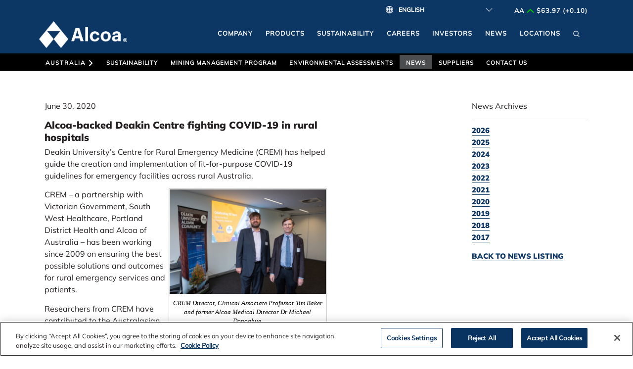

--- FILE ---
content_type: text/html; charset=utf-8
request_url: https://www.alcoa.com/australia/en/news/releases?id=2020/06/alcoa-backed-deakin-centre-fighting-covid-19-in-rural-hospitals&year=y2020
body_size: 12425
content:

<!DOCTYPE html>
<html lang="en">
<head>
    <meta charset="utf-8">
    <meta http-equiv="X-UA-Compatible" content="IE=edge">
    <meta name="viewport" content="width=device-width, initial-scale=1.0, maximum-scale=1.0, user-scalable=no">
    
            <meta name="keywords" content=",Alcoa Corp.">
    <meta name="alcoasite" content="Worldwide">
<meta name="Country" content="australia">
<meta name="Language" content="en">
<meta name="WT.cg_n" content="en">
<meta property="og:locale" content="en_US" />

<meta property="og:type" content="article" />



<title>Alcoa  : Australia</title>

<meta name="description" content="Deakin University&#x2019;s Centre for Rural Emergency Medicine (CREM) has helped guide the creation and implementation of fit-for-purpose COVID-19 guidelines for emergency facilities across rural Australia.">

    <script src="/common/javascript/jquery.min.js"></script>    
    <script src="/common/javascript/bootstrap.bundle.min.js"></script>
    <script src="/common/javascript/jquery-ui.min.js"></script>
    <link href="/common/css/bootstrap.min.css" rel="stylesheet" type="text/css" />    
    <link href="/common/css/jquery-ui.min.css" rel="stylesheet" type="text/css">
    <script src="https://js.hcaptcha.com/1/api.js" async defer></script>


    <script type="text/javascript">var jLanguage = "en";</script>
    <!-- .108 -->
<!-- Google tag (gtag.js) -->
<script async src = "https://www.googletagmanager.com/gtag/js?id=G-01MBNVM28T"></script>
<script type="text/plain" class="optanon-category-C0002">
    //Google Analytics 4
    window.dataLayer = window.dataLayer || [];
    function gtag() { dataLayer.push(arguments); }
    gtag('js', new Date());

    gtag('config', 'G-01MBNVM28T');
    //gtag('event', 'page_view', { 'send_to': 'G-01MBNVM28T' });


            var gaID = 'G-01MBNVM28T';

            //Universal Analytics
            //ga('create', 'G-01MBNVM28T', 'auto', {'name': 'aTracker'});
            //ga('aTracker.set', 'contentGroup1', 'en');
            //ga('aTracker.set', 'contentGroup3', 'en');

            //Google Analytics 4
            gtag('set', {'contentGroup1': 'en'});
            gtag('set', {'contentGroup3': 'en'});

            var str = window.location.href;
            var n = str.indexOf("search_results");

            //Check if in the search_results.asp or any other page
            if (n != -1)
            {
            var n1,n2;
            n1 = 0;
            n2 = 0;
            n1 = str.indexOf("#");
            n2 = str.length;
            var strSearch = "";
            var strSearch = str.substring(n1, n2);

            str = window.location.pathname + strSearch;
            var str1 = str.replace("#","?");
            //Universal Analytics. Google Analytics 4 tracks page view by default.
            //ga('aTracker.send', 'pageview', str1);
            }
            else
            {
            //Universal Analytics. Google Analytics 4 tracks page view by default.
            //ga('aTracker.send', 'pageview');
            }
        
</script>

<script type="text/javascript" src="/common/javascript/ga_extras.js"></script>

<script type="text/plain" class="optanon-category-C0002-C0004">
    //Microsoft Clarity Heatmap tool script
    (function(c,l,a,r,i,t,y){
            c[a]=c[a]||function(){(c[a].q=c[a].q||[]).push(arguments)};
            t=l.createElement(r);t.async=1;t.src="https://www.clarity.ms/tag/"+i;
            y=l.getElementsByTagName(r)[0];y.parentNode.insertBefore(t,y);
        })(window, document, "clarity", "script", "ku2785jk4n");
</script>

    <link rel="shortcut icon" href="/favicon.ico" />

    <link href="/common/css/styles.css?v=51134" rel="stylesheet" type="text/css" />
    <script src="/common/javascript/scripts.js"></script>


    <link rel="apple-touch-icon-precomposed" sizes="180x180" href="/apple-touch-icon-180x180-precomposed.png">
    <link rel="apple-touch-icon" sizes="180x180" href="/apple-touch-icon-180x180.png">
    <link rel="apple-touch-icon-precomposed" sizes="152x152" href="/apple-touch-icon-152x152-precomposed.png">
    <link rel="apple-touch-icon" sizes="152x152" href="/apple-touch-icon-152x152.png">
    <link rel="apple-touch-icon-precomposed" sizes="144x144" href="/apple-touch-icon-144x144-precomposed.png">
    <link rel="apple-touch-icon" sizes="144x144" href="/apple-touch-icon-144x144.png">
    <link rel="apple-touch-icon-precomposed" sizes="120x120" href="/apple-touch-icon-120x120-precomposed.png">
    <link rel="apple-touch-icon" sizes="120x120" href="/apple-touch-icon-120x120.png">
    <link rel="apple-touch-icon-precomposed" sizes="76x76" href="/apple-touch-icon-76x76-precomposed.png">
    <link rel="apple-touch-icon" sizes="76x76" href="/apple-touch-icon-76x76.png">
    <link rel="apple-touch-icon-precomposed" sizes="72x72" href="/apple-touch-icon-72x72-precomposed.png">
    <link rel="apple-touch-icon" sizes="72x72" href="/apple-touch-icon-72x72.png">
    <link rel="apple-touch-icon-precomposed" sizes="57x57" href="/apple-touch-icon-57x57-precomposed.png">
    <link rel="apple-touch-icon" sizes="57x57" href="/apple-touch-icon-57x57.png">

    <script referrerpolicy="no-referrer-when-downgrade" type="text/javascript" src="https://www.onelink-edge.com/moxie.min.js" data-oljs="P8206-1318-57A9-A0A0"></script>

</head>
<body class="">

    <header>
        <script type="text/javascript">
            function encodeExceptionList(inputString) {
                inputString = ((((((((inputString.replace("*", "%2A").replace("(", "%28")).replace(")", "%29")).replace("-", "%2D")).replace(".", "%2E")).replace(/'/g, "%27")).replace("!", "%21")).replace("_", "%5F")).replace(/"/g, "%22"));
                return inputString;
            }
            function callGoogleDesktop() {
                var sText = document.getElementById("searchTextBox").value;
                var trimmedSearchText = sText.trim();
                //trimmedSearchText = trimmedSearchText.replace('>', '').replace('<', '').replace('^', '');
                trimmedSearchText = ((trimmedSearchText.split('>').join('')).split('<').join('')).split('^').join('');
                if (trimmedSearchText != "") {
                    var url = "/search/search_results?q=" + encodeExceptionList(encodeURIComponent(trimmedSearchText)) + "&page=1&isRedirect=1&paginationStart=1";
                    window.location.href = encodeURI(url);
                    return false;
                }
                else {
                    var url = "/search/search_results?q=" + "&page=1&isRedirect=1";
                    window.location.href = encodeURI(url);
                    return false;
                }
            }
            function callGoogleMobile() {
                var sText = document.getElementById("searchTextBoxMob").value;
                var trimmedSearchText = sText.trim();
                //trimmedSearchText = trimmedSearchText.replace('>', '').replace('<', '').replace('^', '');
                trimmedSearchText = ((trimmedSearchText.split('>').join('')).split('<').join('')).split('^').join('');
                if (trimmedSearchText != "") {
                    var url = "/search/search_results?q=" + encodeExceptionList(encodeURIComponent(trimmedSearchText)) + "&page=1&isRedirect=1&paginationStart=1";
                    window.location.href = encodeURI(url);
                    return false;
                }
                else {
                    var url = "/search/search_results?q=" + "&page=1&isRedirect=1";
                    window.location.href = encodeURI(url);
                    return false;
                }
            }
        </script>



            <div class="navbar-wrapper">


<nav class="navbar navbar-inverse navbar-static-top navbar-custom-meta d-none d-lg-block"><div class="container-nav"><div id="meta-nav" class="navbar-collapse collapse"><div class="dropdown-module language-selector d-sm-flex justify-content-end align-items-center OneLinkNoTx"><img class="language--icon" src="/common/images/globe-icon.png" alt="" /></div><ul id="tnav" class="nav navbar-nav navbar-right"><li id="top-meta-stocks" class="dropdown"><a class="link--pointer" href="https://investors.alcoa.com/stock-information/default.aspx">AA <img src='/common/images/stocks-increase.png' alt='Stock Increase'/> $63.97 (+0.10) </a></li></ul></div></div></nav><nav id="navovrlord" class="navbar navbar-expand-lg navbar-static-top navbar-custom-main"><div class="container-nav container-fluid"><a class="navbar-brand pt-lg-0" href="/global/en/home/"><img class="navbar-alcoa--logo" src="/common/images/alcoa-logo.png" alt="Home" /><img class="registered-symbol" src="/common/css/images/registered-symbol.png" alt="®" /></a><button id="hambgr" class="navbar-toggler my-3 me-4" type="button" data-bs-toggle="collapse" data-bs-target="#main-nav" aria-expanded="false" aria-controls="#main-nav" aria-label="Toggle navigation"><span class="navbar-toggler-icon" /></button><div id="main-nav" class="navbar-collapse collapse justify-content-end"><ul id="snav" class="nav navbar-nav navbar-right d-none d-lg-flex"><li id="top-main-nav-0" class="dropdown"><a href="/global/en/who-we-are" class="d-lg-block"><span>Company</span></a></li><li id="top-main-nav-1" class="dropdown"><a href="/global/en/what-we-do" class="d-lg-block"><span>Products</span></a></li><li id="top-main-nav-2" class="dropdown"><a href="/sustainability" class="d-lg-block"><span>Sustainability</span></a></li><li id="top-main-nav-3" class="dropdown"><a href="/careers/en" class="d-lg-block"><span>Careers</span></a></li><li id="top-main-nav-4" class="dropdown"><a href="https://investors.alcoa.com" class="d-lg-block"><span>Investors</span></a></li><li id="top-main-nav-5" class="dropdown"><a href="https://news.alcoa.com" class="d-lg-block"><span>News</span></a></li><li id="top-main-nav-6" class="dropdown"><a href="/global/en/who-we-are/locations" class="d-lg-block"><span>Locations</span></a></li><li id="top-main-search" class="dropdown d-none d-lg-block"><a class="dropdown-toggle d-lg-block" tabindex="0" data-bs-toggle="dropdown" role="button" aria-haspopup="true" aria-expanded="false"><img class="searchIcon" src="/common/images/search-local.svg" alt="Search" /></a><ul class="dropdown-menu"><li><div><form onsubmit="return callGoogleDesktop()"><input class="searchbox" type="text" id="searchTextBox" placeholder="Search" autocomplete="off" aria-label="Search" /><button class="close-icon" type="reset" /></form></div></li></ul></li></ul><ul class="nav navbar-nav navbar-right "><li id="top-main-search-mobile" class="dropdown d-lg-none"><div><form onsubmit="return callGoogleMobile()"><div class="form-group"><input type="text" class="form-control navbar-search-box-padding" id="searchTextBoxMob" placeholder="Search" autocomplete="off" aria-label="Search" /><button class="close-icon navbar-search-close-icon edgeNavBarSearchCloseicon" type="reset" /></div></form></div></li><li id="top-main-site-menu" class="dropdown d-lg-none"><a id="globclk" class="dropdown-toggle d-block" data-bs-toggle="dropdown" role="button" aria-haspopup="true" aria-expanded="true" tabindex="0">Alcoa Corp.</a><ul class="dropdown-menu" id="top0"><li id="top-main-nav-5" class="dropdown-submenu d-lg-none ps-4"><a href="/global/en/who-we-are" class="d-block">Company</a></li><li id="top-main-nav-6" class="dropdown-submenu d-lg-none ps-4"><a href="/global/en/what-we-do" class="d-block">Products</a></li><li id="top-main-nav-7" class="dropdown-submenu d-lg-none ps-4"><a href="/sustainability" class="d-block">Sustainability</a></li><li id="top-main-nav-8" class="dropdown-submenu d-lg-none ps-4 active-item"><a href="/careers/en" class="d-block">Careers</a></li><li id="top-main-nav-9" class="dropdown-submenu d-lg-none ps-4"><a href="https://investors.alcoa.com" class="d-block">Investors</a></li><li id="top-main-nav-10" class="dropdown-submenu d-lg-none ps-4"><a href="https://news.alcoa.com" class="d-block">News</a></li><li id="top-main-nav-11" class="dropdown-submenu d-lg-none ps-4"><a href="/global/en/who-we-are/locations" class="d-block">Locations</a></li></ul></li><li id="sub-main-site-menu" class="dropdown d-lg-none"><a id="autoclk" class="dropdown-toggle d-block" data-bs-toggle="dropdown" tabindex="0" href="#" role="button" aria-checked="true" aria-haspopup="true" aria-expanded="true">Australia</a><ul class="dropdown-menu" id="top1"><li id="top-main-site-nav-x" class="dropdown-submenu d-lg-none ps-4"><a href="/australia/en" class="d-block">Home</a></li><li id="top-main-site-nav-0" class="dropdown-submenu d-lg-none ps-4"><a class="dropdown-toggle mLevel d-block" tabindex="0" data-bs-toggle="dropdown0" role="button" aria-haspopup="true" aria-expanded="false">Sustainability</a><ul class="dropdown-menu ps-3" id="dropdown0"><li class="indent"><a href="/australia/en/sustainability" class="d-block">Overview</a></li><li class="indent"><a href="/australia/en/sustainability/mining-rehabilitation" class="d-block">Mining Rehabilitation</a></li><li class="indent"><a href="/australia/en/sustainability/forest-research-centre" class="d-block">Forest Research Centre</a></li><li class="indent"><a href="/australia/en/sustainability/bauxite-residue-management" class="d-block">Bauxite Residue Management</a></li><li class="indent"><a href="/australia/en/sustainability/community-involvement" class="d-block">Community Involvement</a></li><li class="indent"><a href="/australia/en/sustainability/community-partnerships" class="d-block">Community Partnerships</a></li><li class="indent"><a href="/australia/en/sustainability/reconciliation" class="d-block">Reconciliation</a></li><li class="indent"><a href="/australia/en/sustainability/health-wellbeing" class="d-block">Health and Wellbeing</a></li></ul></li><li id="top-main-site-nav-1" class="dropdown-submenu d-lg-none ps-4"><a href="/australia/en/mine-approvals" class="d-block">Mining Management Program</a></li><li id="top-main-site-nav-2" class="dropdown-submenu d-lg-none ps-4"><a class="dropdown-toggle mLevel d-block" tabindex="0" data-bs-toggle="dropdown2" role="button" aria-haspopup="true" aria-expanded="false">Environmental Assessments</a><ul class="dropdown-menu ps-3" id="dropdown2"><li class="indent"><a href="/australia/en/sustainability/environmental-assessments" class="d-block">Overview</a></li><li class="indent"><a href="/australia/en/sustainability/environmental-assessments/approvals-process" class="d-block">Approvals process</a></li><li class="indent"><a href="/australia/en/sustainability/environmental-assessments/current-mining-operations-at-huntly-and-willowdale" class="d-block">Current Mining Operations at Huntly and Willowdale</a></li><li class="indent"><a href="/australia/en/sustainability/environmental-assessments/huntly-mine-transition-and-pinjarra-refinery-increase" class="d-block">Huntly Mine Transition and Pinjarra Refinery Increase</a></li><li class="indent"><a href="/australia/en/sustainability/environmental-assessments/have-your-say" class="d-block">Have your say</a></li><li class="indent"><a href="/australia/en/sustainability/environmental-assessments/documents-links-contacts" class="d-block">Documents, links and contacts</a></li></ul></li><li id="top-main-site-nav-3" class="dropdown-submenu d-lg-none ps-4 active-item active-sub"><a class="dropdown-toggle mLevel d-block" tabindex="0" data-bs-toggle="dropdown3" role="button" aria-haspopup="true" aria-expanded="false">News</a><ul class="dropdown-menu ps-3" id="dropdown3"><li class="indent"><a href="/australia/en/news/" class="d-block">Articles</a></li><li class="indent"><a href="/australia/en/news/newsletters" class="d-block">Newsletters</a></li><li class="indent"><a href="/australia/en/sustainability/reports-publications" class="d-block">Reports and Publications</a></li><li class="indent"><a href="/australia/en/news/media-contacts" class="d-block">Media Contacts</a></li></ul></li><li id="top-main-site-nav-4" class="dropdown-submenu d-lg-none ps-4"><a class="dropdown-toggle mLevel d-block" tabindex="0" data-bs-toggle="dropdown4" role="button" aria-haspopup="true" aria-expanded="false">Suppliers</a><ul class="dropdown-menu ps-3" id="dropdown4"><li class="indent"><a href="/australia/en/suppliers" class="d-block">Overview</a></li><li class="indent"><a href="/australia/en/suppliers/terms-conditions" class="d-block">Terms and Conditions</a></li><li class="indent"><a href="/australia/en/suppliers/suppliers-queries" class="d-block">Invoice and Payment Account Enquiries</a></li></ul></li><li id="top-main-site-nav-5" class="dropdown-submenu d-lg-none ps-4"><a href="/australia/en/contact" class="d-block">Contact Us</a></li></ul></li></ul></div></div></nav><nav class="navbar navbar-inverse navbar-static-top navbar-custom-site navbar-expand-lg d-none d-lg-block"><div class="container-nav"><div id="site-nav" class="navbar-collapse collapse"><ul id="tnav" class="nav navbar-nav navbar-left"><li id="top-site-nav-title" class="dropdown"><a href="/australia/en" class="d-none d-lg-block">Australia<img id="navChevronRight" class="ms-1" src="/common/css/images/chevron-right.svg" alt="chevron-right" /></a></li><li id="top-site-nav-0" class="dropdown"><a href="/australia/en/sustainability" class="d-none d-lg-block" role="button" aria-haspopup="true" aria-expanded="false"><span>Sustainability</span></a><ul class="dropdown-menu"><li><a href="/australia/en/sustainability" class="d-none d-lg-block">Overview</a></li><li><a href="/australia/en/sustainability/mining-rehabilitation" class="d-none d-lg-block">Mining Rehabilitation</a></li><li><a href="/australia/en/sustainability/forest-research-centre" class="d-none d-lg-block">Forest Research Centre</a></li><li><a href="/australia/en/sustainability/bauxite-residue-management" class="d-none d-lg-block">Bauxite Residue Management</a></li><li><a href="/australia/en/sustainability/community-involvement" class="d-none d-lg-block">Community Involvement</a></li><li><a href="/australia/en/sustainability/community-partnerships" class="d-none d-lg-block">Community Partnerships</a></li><li><a href="/australia/en/sustainability/reconciliation" class="d-none d-lg-block">Reconciliation</a></li><li><a href="/australia/en/sustainability/health-wellbeing" class="d-none d-lg-block">Health and Wellbeing</a></li></ul></li><li id="top-site-nav-1" class="dropdown"><a href="/australia/en/mine-approvals" class="d-none d-lg-block">Mining Management Program</a></li><li id="top-site-nav-2" class="dropdown"><a href="/australia/en/sustainability/environmental-assessments" class="d-none d-lg-block" role="button" aria-haspopup="true" aria-expanded="false"><span>Environmental Assessments</span></a><ul class="dropdown-menu"><li><a href="/australia/en/sustainability/environmental-assessments" class="d-none d-lg-block">Overview</a></li><li><a href="/australia/en/sustainability/environmental-assessments/approvals-process" class="d-none d-lg-block">Approvals process</a></li><li><a href="/australia/en/sustainability/environmental-assessments/current-mining-operations-at-huntly-and-willowdale" class="d-none d-lg-block">Current Mining Operations at Huntly and Willowdale</a></li><li><a href="/australia/en/sustainability/environmental-assessments/huntly-mine-transition-and-pinjarra-refinery-increase" class="d-none d-lg-block">Huntly Mine Transition and Pinjarra Refinery Increase</a></li><li><a href="/australia/en/sustainability/environmental-assessments/have-your-say" class="d-none d-lg-block">Have your say</a></li><li><a href="/australia/en/sustainability/environmental-assessments/documents-links-contacts" class="d-none d-lg-block">Documents, links and contacts</a></li></ul></li><li id="top-site-nav-3" class="dropdown active-item"><a href="/australia/en/news/" class="d-none d-lg-block" role="button" aria-haspopup="true" aria-expanded="false"><span>News</span></a><ul class="dropdown-menu"><li><a href="/australia/en/news/" class="d-none d-lg-block">Articles</a></li><li><a href="/australia/en/news/newsletters" class="d-none d-lg-block">Newsletters</a></li><li><a href="/australia/en/sustainability/reports-publications" class="d-none d-lg-block">Reports and Publications</a></li><li><a href="/australia/en/news/media-contacts" class="d-none d-lg-block">Media Contacts</a></li></ul></li><li id="top-site-nav-4" class="dropdown"><a href="/australia/en/suppliers" class="d-none d-lg-block" role="button" aria-haspopup="true" aria-expanded="false"><span>Suppliers</span></a><ul class="dropdown-menu"><li><a href="/australia/en/suppliers" class="d-none d-lg-block">Overview</a></li><li><a href="/australia/en/suppliers/terms-conditions" class="d-none d-lg-block">Terms and Conditions</a></li><li><a href="/australia/en/suppliers/suppliers-queries" class="d-none d-lg-block">Invoice and Payment Account Enquiries</a></li></ul></li><li id="top-site-nav-5" class="dropdown"><a href="/australia/en/contact" class="d-none d-lg-block">Contact Us</a></li></ul></div></div></nav>

    </div>

    </header>

    <main>


                <div class="container-fluid pseudo-row">
                        <div class="row d-none d-md-block"></div>
                    <div class="row d-md-none"></div>
                </div>
                    <div class="container-fluid container-breadcrumb">
                        <div class="row">
                            <div class="col-xs-12">
                                <div id="brdcrmshr"></div>
                            </div>
                        </div>
                    </div>




<div class="container-fluid interior-body">
    <div class="row-master-style row news-release-page">
        <div class="column-master-style col-12 col-md-9">
            <div class="body-master-style bodycopy">
                
        <div class="news-release">
            <p class="date">June 30, 2020</p>
            <h1 class="text-left">Alcoa-backed Deakin Centre fighting COVID-19 in rural hospitals</h1>
            <div class="article--content">
                <div xmlns="http://www.w3.org/1999/xhtml"><p>Deakin University’s Centre for Rural Emergency Medicine (CREM) has helped guide the creation and implementation of fit-for-purpose COVID-19 guidelines for emergency facilities across rural Australia.</p><div class="photo-wrap photo-xid-6a00e553e967d588340263e953ca49200b" id="photo-xid-6a00e553e967d588340263e953ca49200b" style="border-image-outset: 0; border-image-repeat: stretch; border-image-slice: 100%; border-image-source: none; border-image-width: 1; color: #000000; float: right; font-family: Georgia; font-size: 14px; font-style: normal; font-variant: normal; font-weight: 400; letter-spacing: normal; orphans: 2; text-align: left; text-decoration: none; text-indent: 0px; text-transform: none; -webkit-text-stroke-width: 0px; white-space: normal; width: 320px; word-spacing: 0px; padding: 1px; margin: 0px 5px 5px 0px; border: 1px solid #cccccc;"><a class="asset-img-link" href="https://alcoa.typepad.com/.a/6a00e553e967d588340263e953ca49200b-pi"><img alt="CREM Director  Clinical Associate Professor Tim Baker and Michael Donaghue" class="asset  asset-image at-xid-6a00e553e967d588340263e953ca49200b img-fluid" src="https://alcoa.typepad.com/.a/6a00e553e967d588340263e953ca49200b-320wi" title="CREM Director  Clinical Associate Professor Tim Baker and Michael Donaghue" /></a><div class="photo-caption caption-xid-6a00e553e967d588340263e953ca49200b" id="caption-xid-6a00e553e967d588340263e953ca49200b" style="font-family: inherit; font-size: 93%; font-style: italic; line-height: 1.4em; text-align: center; padding: 10px 0px 10px 0px;">CREM Director, Clinical Associate Professor Tim Baker and former Alcoa Medical Director Dr Michael Donoghue.</div></div><p>CREM – a partnership with Victorian Government, South West Healthcare, Portland District Health and Alcoa of Australia – has been working since 2009 on ensuring the best possible solutions and outcomes for rural emergency services and patients.</p><p>Researchers from CREM have contributed to the Australasian College for Emergency Medicine COVID-19 Toolkit, coming up with a toolkit of practical advice and safety solutions that meet the needs and demands of small rural hospitals, as opposed to large city-based emergency departments.</p><p>The new toolkit explains how the principles used to counter COVID-19 in large emergency departments can be adapted and turned into practical advice for facilities in rural and regional towns. It contains examples from across Australia, many created by rural emergency physicians funded by the Commonwealth Government’s Emergency Education and Training fund, on how this can be done.</p><p>CREM Director, Clinical Associate Professor Tim Baker, said COVID-19 was, and continued to be, a real challenge for regional and rural communities just as much as in major metropolitan areas.</p><p>“In Australia, where we may have avoided an unmanageable peak of COVID-19 cases so far, local outbreaks are still possible. There has already been an outbreak in rural Tasmania, which serves as an important reminder that regional areas are not immune to this pandemic,” Dr Baker said.</p><p>“The possibility of one case at a regional location becoming a COVID-19 cluster is just as real as in a city, so there must be plans set in place to ensure rural emergency departments aren’t overwhelmed.</p><p>“Despite less patients in total and very few rural COVID-19 patients, every patient with a cough, fever or shortness of breath must be treated as a possible COVID-19 patient.</p><p>“This means that extra personal protective equipment and procedures are required, and also a plan for how work can be spread among rural emergency facilities, should an outbreak occur.</p><p>“We also know that rural patients don't like to be a burden to their local hospital unless they think they’re very unwell. Because of this, we’re worried that many rural patients may have missed treatment for heart attacks and other serious conditions during the COVID-19 pandemic.”</p><p>Staff from the Centre have spent the past months participating in government committees and advocating for an equitable share of pandemic resources between rural and urban areas. CREM has also won a research grant from the Western Alliance to look at how small rural emergency departments have been affected by COVID-19, in conjunction with Deakin Rural Health.</p><p>“With 10 years of experience in rural emergency care, our centre has been well placed to help rural hospitals through the COVID-19 pandemic. Because the world is now so closely connected, we are unlikely to have to wait so long before the next pandemic – and what we learn about COVID-19 will help keep rural communities safe in the future,” Dr Baker said.</p></div>
            </div>
        </div>


            </div>
        </div>
        <div class="column-master-style col-12 col-md-3">
            <div class="body-master-style bodycopy">
                
<div class="news-archive">
    <p>News Archives</p><hr />
    <p>
            <span class="with_arrow"><a href="/australia/en/news?year=y2026">2026</a></span><br />
            <span class="with_arrow"><a href="/australia/en/news?year=y2025">2025</a></span><br />
            <span class="with_arrow"><a href="/australia/en/news?year=y2024">2024</a></span><br />
            <span class="with_arrow"><a href="/australia/en/news?year=y2023">2023</a></span><br />
            <span class="with_arrow"><a href="/australia/en/news?year=y2022">2022</a></span><br />
            <span class="with_arrow"><a href="/australia/en/news?year=y2021">2021</a></span><br />
            <span class="with_arrow"><a href="/australia/en/news?year=y2020">2020</a></span><br />
            <span class="with_arrow"><a href="/australia/en/news?year=y2019">2019</a></span><br />
            <span class="with_arrow"><a href="/australia/en/news?year=y2018">2018</a></span><br />
            <span class="with_arrow"><a href="/australia/en/news?year=y2017">2017</a></span><br />
    </p>
</div>
                <div class="news-home-link">
                    <p><span class="with_arrow"><a href="/australia/en/news">Back to news listing</a></span></p>
                </div>
            </div>
        </div>
    </div>
</div>
        


    </main>

    <footer>
        <!--div class="row">
            <div class="col-lg-12 col-md-12">
                <partial name="_xml-footer-nav-builder" />
            </div>
        </div-->

        <div class="footer--container">
            <div class="footer--links">
                <div class="footer--content footer--content__utility">
                    <a href="/global/en/contact">Contact Us</a>
                    <a href="/global/en/general/legal-notices">Legal Notices</a>
                    <a href="/global/en/general/privacy">Privacy</a>
                    <a href="/global/en/general/cookie-policy">Cookie Policy</a>
                    <a href="/global/en/contact/accessibility-statement">Accessibility</a>
                </div>
                <div class="footer--content footer--content__shortcuts">
                    <a href="/foundation/en">Alcoa Foundation</a>
                    <a href="/global/en/contact/customers">Customers</a>
                    <a href="/global/en/contact/supplier">Suppliers</a>
                    <a href="/global/en/who-we-are/ethics-compliance/integrity-line">Integrity Line</a>
                </div>
            </div>

            <div class="footer--right-column">
                <div class="dropdown-module language-selector d-sm-flex justify-content-end align-items-center OneLinkNoTx">
                    <img class="language--icon" src="/common/images/globe-icon.png" alt=""/>
                </div>

                <div class="footer--content footer--content__social">
                    <a href="http://www.facebook.com/alcoa" target="_blank">
                        <img src="/common/images/social/facebook.svg" alt="Alcoa on Facebook" />
                    </a>
                    <a href="http://www.linkedin.com/company/alcoa" target="_blank">
                        <img src="/common/images/social/linkedin.svg" alt="Alcoa on LinkedIn" />
                    </a>
                    <a href="http://www.twitter.com/alcoa" target="_blank">
                        <img src="/common/images/social/x.svg" alt="Alcoa on Twitter" />
                    </a>
                    <a href="http://www.youtube.com/user/alcoatv" target="_blank">
                        <img src="/common/images/social/youtube.svg" alt="Alcoa on YouTube" />
                    </a>
                    <a href="https://news.alcoa.com/rss/pressrelease.aspx" target="_blank">
                        <img src="/common/images/social/rss.svg" alt="Alcoa's RSS Feed" />
                    </a>
                </div>
            </div>

            <div class="footer--copyright">
                <p>Copyright &copy;2026 Alcoa Corporation</p>
            </div>
        </div>

    </footer>

 <!-- Cookie Message Show/Hide -->
    <script type="text/javascript">
        function iframeSourceCookie() {
            var regStrictlyNecessary = ",C0001,";
            var regCheckPerformance = ",C0002,";
            var regCheckFunctional = ",C0003,";
            var regCheckTargeting = ",C0004,";
            var regCheckSocial = ",C0005,";
            //YouTube Video Cookie Message
            if (OnetrustActiveGroups.match(regCheckTargeting)) {
                 $(".videoCookieMessage").hide();
            }
            else {
                $(".videoCookieMessage").show();
            }
            //CareerArc Map Cookie Message
            if (OnetrustActiveGroups.match(regCheckPerformance)) {
                 $(".MapCookieMessage").hide();
            }
            else {
                $(".MapCookieMessage").show();
            }

            // if (OnetrustActiveGroups.match(regCheckSocial)) {
            //     var elements = document.getElementsByClassName("optanon-category-C0005");
            //     loadIframe(elements);
            // }
            // function loadIframe(elements) {
            //     for (var i = 0; i < elements.length; i++) {
            //         elements[i].tagName == "IFRAME" ? elements[i].setAttribute("src", elements[i].dataset.src) : -1;
            //     }
            // }
        }
    </script>


    <script type="text/javascript">
        function tableHide() {
            var cookieDivContent = $("div#optanon-cookie-policy").val();
            if (cookieDivContent.length = 0) {
                $("div.non-dynamic-table").show();
            } else {
                $("div.non-dynamic-table").hide();
            }
        }

        //Removed as part of updating to Google Analytics 4. This code uses ga.js which is legacy library.
        //Only Page View is being tracked.

        // Code for Google Analytics
        // 8/21/2019- added this script to make the Bing custom search results appear in Google Analytics
        //var _gaq = _gaq || [];
        //_gaq.push(['_setAccount', 'G-01MBNVM28T']);
        //_gaq.push(['_trackPageview']);
        //(function () {
        //    var ga = document.createElement('script');
        //    ga.type = 'text/javascript';
        //    ga.async = true;
        //    ga.src = ('https:' == document.location.protocol ? 'https://ssl' : 'http://www')
        //        + '.google-analytics.com/ga.js';
        //    var s = document.getElementsByTagName('script')[0];
        //    s.parentNode.insertBefore(ga, s);
        //})();

    </script>


    <script>
        var otherFieldSelected = false;
        $(document).ready(function () {
            $("#div_other.rcccopy.form-group").hide();
            toggleOtherField();
        });
        $("#inquiryType").change(function () {
            toggleOtherField();
        });

        function toggleOtherField() {
            if ($("#inquiryType option:selected").text() === "Outros" && otherFieldSelected === false) {
                otherFieldSelected = true;
                $("#div_other.rcccopy.form-group").show();
            }
            else if ($("#inquiryType option:selected").text() === "Other Alcoa Technology" && otherFieldSelected === false) {
                otherFieldSelected = true;
                $("#div_other.rcccopy.form-group").show();
            }
            else {
                otherFieldSelected = false;
                $("#div_other.rcccopy.form-group").hide();
            }
        }
    </script>

 <!-- OneTrust Cookies Consent Notice -->

    <script src="https://cdn.cookielaw.org/scripttemplates/otSDKStub.js" type="text/javascript" charset="UTF-8" data-document-language="true" data-domain-script="12142d76-18a3-4688-bd6e-f86f3dc48841"></script>

    <script type="text/javascript">

        function OptanonWrapper() {
            //$(".optanon-alert-box-wrapper").addClass("OneLinkNoTx");
            iframeSourceCookie();
            // var ab = document.getElementsByClassName("optanon-alert-box-button-middle accept-cookie-container");
            // if (ab.length > 0) {
            //     ab[0].addEventListener("click", function () {
            //         Optanon.AllowAll();
            //         console.log("Remove Banner");
            //         Optanon.SetAlertBoxClosed();
            //         document.getElementsByClassName("optanon-alert-box-wrapper")[0].remove();
            //     });
            //     setTimeout(setFooterHeight, 1000);

            // };
        }
        //Resize footer to accomodate cookie banner height
        // function setFooterHeight() {
        //     var footerHeight = $("footer").height();
        //     var abHeight = $("div.optanon-alert-box-wrapper").height();
        //     var newHeight = footerHeight + abHeight;
        //     $("footer").height(newHeight);
        // }

        // $(function () {
        //     OptanonWrapper();
        // });
    </script>

    <!-- Language Selector Code -->
    <script>
        var currentHostname = window.location.hostname;
        var currentLanguage = "";
        if (currentHostname.includes('fr-ca')) {
            currentLanguage = "fr-ca";
        } else {
            currentLanguage = "en-us";
        }

        // Set the language selector code (written for coders to easily add future languages)
        var languageSelectorDropdown = "";
        languageSelectorDropdown = "<select name=\"language\" class=\"language-selector-dropdown\" aria-label=\"Select Language\">";
        languageSelectorDropdown = languageSelectorDropdown + "<option class=\"en-us\" value=\"en-us\">English</option>";
        languageSelectorDropdown = languageSelectorDropdown + "<option class=\"fr-ca\" value=\"fr-ca\">Français (Canada)</option>";
        languageSelectorDropdown = languageSelectorDropdown + "</select>";

        // Once the page loads, call the language selector build code
        window.addEventListener("load", languageSelectorBuilder());

        // Build the language selectors
        function languageSelectorBuilder() {
            var currentSelector = "";
            currentSelector = document.getElementsByClassName("language-selector");
            for (i = 0; i < currentSelector.length; i++) {
                // Duplication handler for Chrome, etc.
                if (currentSelector[i].innerHTML.includes("language-selector-dropdown") == false) {
                    currentSelector[i].innerHTML += languageSelectorDropdown;
                }
            }
            setLanguageSelector();
        };

        // Set all language selectors to the current language
        function setLanguageSelector() {
            var selectors = document.getElementsByClassName('language-selector-dropdown');
            for (i = 0; i < selectors.length; i++) {
                selectors[i].value = currentLanguage;
            }
            languageSelectorHandler()
        }

        // As the page transitions remove the language selectors
        window.onpagehide = function () {
            removeLanguageSelector();
            // Build the language selectors to handle caching
            languageSelectorBuilder();
        };

        // Systematically remove the language selectors
        function removeLanguageSelector() {
            var selector = document.getElementsByClassName('language-selector-dropdown');
            for (i = 0; i < selector.length; i++) {
                selector[i].remove();
            }
        }

        // Language selection handler
        function languageSelectorHandler() {
            var languageSelectors = document.getElementsByClassName('language-selector-dropdown');
            for (var i = 0; i < languageSelectors.length; i++) {
                languageSelectors[i].addEventListener('change', function () {
                    var selectedLanguage = this.options[this.selectedIndex].value;
                    var currentPage = window.location.pathname;
                    var currentHREF = window.location.href;
                    var pointer = currentHREF.indexOf(".com");
                    var currentPage = currentHREF.slice(pointer + 4);


                    var destination = "b" + " " + selectedLanguage.toString();

                    switch (destination) {
                        case "a fr-ca":
                            destination = "https://fr-ca." + "" + ".alcoa.com" + currentPage;
                            break;
                        case "b fr-ca":
                            destination = "https://fr-ca.alcoa.com" + currentPage;
                            break;
                        case "a en-us":
                            destination ="https://" + "" + "." + "" + ".alcoa.com" + currentPage;
                            break;
                        case "b en-us":
                            destination = "https://www.alcoa.com" + currentPage;
                            break;
                        default:
                            break;
                    }
                    window.location.assign(destination);
                });
            }
        }

    </script>

    <!-- Language Translation Code -->

    <script>
        // Hide body to mitigate flicker
        $("body").css("display", "none");

        // Ensure there are no translations on page by default
        $("body").addClass("OneLinkNoTx");

        // Header and Footer are translated no matter what...
        $(".navbar-wrapper p,.navbar-wrapper a,.navbar-wrapper li,.navbar-wrapper span").addClass("OneLinkTx");
        $(".navbar-wrapper p,.navbar-wrapper a,.navbar-wrapper li,.navbar-wrapper span").removeClass("OneLinkNoTx");
        $("footer a, footer p").addClass("OneLinkTx");
        $("footer a, footer p").removeClass("OneLinkNoTx");
    </script>






    <script>
        $("#top1 .dropdown-submenu p,#top1 .dropdown-submenu a").addClass("OneLinkNoTx");
        $("#top1 .dropdown-submenu p,#top1 .dropdown-submenu a").removeClass("OneLinkTx");
        $(".navbar-custom-site p,.navbar-custom-site a,.navbar-custom-site li,.navbar-custom-site span").addClass("OneLinkNoTx");
        $(".navbar-custom-site p,.navbar-custom-site a,.navbar-custom-site li,.navbar-custom-site span").removeClass("OneLinkTx");
    </script>


    <script>
        // Subnav and Press releases are not translated, no matter what

        $(".row--press-release p,.row--press-release a,.row--press-release h6").addClass("OneLinkNoTx");
        $(".row--press-release p,.row--press-release a,.row--press-release h6").removeClass("OneLinkTx");

        // Show body now that all translations have been sussed out
        $("body").css("display", "block");
    </script>


    <!-- Set element lang attributes -->
    <script>
        $(document).ready(function () {
            var pageLanguage = "";
            var contentLanguage = "";
            var currentHREF = window.location.href;

            if (currentHREF.includes('/ic/') || currentHREF.includes('/iceland/')) {
                contentLanguage = "is";
            } else if (currentHREF.includes('/pt/') || currentHREF.includes('/brasil/')) {
                contentLanguage = "pt";
            } else if (currentHREF.includes('/no/') || currentHREF.includes('/norway/')) {
                contentLanguage = "no";
            } else if (currentHREF.includes('/hu/') || currentHREF.includes('/hungary/')) {
                contentLanguage = "hu";
            } else if (currentHREF.includes('/es/') || currentHREF.includes('/spain/')) {
                contentLanguage = "es";
            } else if (currentHREF.includes('/nl/')) {
                contentLanguage = "nl";
            } else if (currentHREF.includes('/fr/') || currentHREF.includes('/canada/')) {
                contentLanguage = "fr";
            } else if (currentHREF.includes('/zh/')) {
                contentLanguage = "zh";
            }

            if (currentHREF.includes('fr-ca')) {
                pageLanguage = "fr";
            } else {
                pageLanguage = "en";
            }

            $("html").prop("lang", pageLanguage);
            if (contentLanguage != "") {
                $("#site-nav").prop("lang", contentLanguage);
                $("main").prop("lang", contentLanguage);
            }
        });
    </script>



</body>

</html>



--- FILE ---
content_type: text/css
request_url: https://www.alcoa.com/common/css/styles.css?v=51134
body_size: 36812
content:
/* GLOBAL STYLES
-------------------------------------------------- */
body {
    font-size: 18px;
}

.container, .container-fluid {
    padding: 0;
    font-weight: normal;
}

    .container > .row:not(.full-width) {
        max-width: 1230px;
        margin-right: auto;
        margin-left: auto;
        padding-left: 15px;
        padding-right: 15px;
    }

.container-nav {
    margin-right: auto;
    margin-left: auto;
}

.container-breadcrumb > .row > div {
    padding-top: 0;
    padding-bottom: 0;
    margin-bottom: 0;
    background-color: #ffffff;
}

ol.breadcrumb .non-click-link, ol.breadcrumb .non-click-link:hover {
    color: #333333;
}

select.breadcrumb-nav-menu {
    max-width: 180px;
}

.modal-header {
    border-bottom: 0;
}

.modal-body {
    padding-top: 0;
}

main h1, main h2:not(.heading--subsection), main h3, main h4 {
    margin-top: 0;
    margin-bottom: 5px;
}

hr {
    margin-top: 10px;
    margin-bottom: 10px;
}

/* special styles form typePad images  */
.photo-wrap {
    margin-left: 30px;
    margin-bottom: 20px;
}

.photo-caption {
    font-size: 14px;
}

img.img-fill {
    width: 100%;
}

.indent {
    margin-left: 1em;
}

.downloads a {
    color: #3D3D3D;
}

.news-items h4 {
    margin: 0;
}

.news-items p {
    margin: 0;
}

.news-items hr {
    width: 50px;
    margin: 3px 0;
}

.btn {
    text-transform: uppercase;
}

.navbar-custom-footer {
    font-weight: normal;
}

    .navbar-custom-footer li {
        font-size: 1.111111rem;
        font-weight: bold;
    }

        .navbar-custom-footer li li {
            font-size: 0.666666rem;
            font-weight: normal;
        }

/* check again revise temp */
.navbar-brand {
    padding: 8px;
    padding-left: 15px;
}

.navbar-form {
    margin-left: 0;
    margin-right: 0;
}

.navbar-inverse {
    border: 0;
}

    .navbar-inverse .navbar-nav > li > a, .navbar-inverse .navbar-nav .open .dropdown-menu > li > a {
        color: #FFFFFF;
    }

    .navbar-inverse .navbar-nav > li > a, .navbar-inverse .navbar-nav .open .xdropdown-menu2 > li > a {
        color: #FFFFFF;
    }

.navbar, .navbar-collapse, .clearfix, ul.nav {
    border: 0 none transparent;
    border-width: 0;
    border-style: none;
    border-image-width: 0;
    border-color: transparent;
}

/* check again revise temp */
.dropdown-menu {
    border: 0;
    border-radius: 0;
}

.xdropdown-menu2 {
    border: 0;
    border-radius: 0;
}

#main-nav, #meta-nav, #site-nav {
    font-weight: bold;
}

    #main-nav li, #meta-nav li, #site-nav li:not(#top-site-nav-title) {
        text-transform: uppercase;
    }

    #site-nav li#top-site-nav-title {
        font-size: 0.777778rem;
    }
/* check again revise temp */

#meta-nav {
    font-size: 0.666666rem
}

    #meta-nav .dropdown-menu {
        background-color: rgb(0,0,0);
        background-color: rgba(0,0,0, 0.8);
    }

        #meta-nav .dropdown-menu a {
            color: #FFFFFF;
        }

            #meta-nav .dropdown-menu a:hover {
                background-color: rgb(22,87,136);
                background-color: rgba(22,87,136, 0.8);
            }

    #meta-nav #top-meta-sep img {
        margin-top: 4px;
    }

    #meta-nav .navbar-nav > .open > a, #meta-nav .navbar-nav > .open > a:focus, #meta-nav .navbar-nav > .open > a:hover {
        background-color: rgb(22,87,136);
        background-color: rgba(22,87,136, 0.6);
    }

    #meta-nav .dropdown.active-item {
        background-color: rgba(190,193,194,0.4)
    }

    #meta-nav li a:not(.non-click-link):hover {
        background-color: rgba(22,87,136, 0.8);
    }

#site-nav li a:hover {
    background-color: rgba(22,87,136, 0.8);
}

/* check again revise temp */

#main-nav .dropdown-menu a:hover {
    background-color: rgb(0,0,0);
    background-color: rgba(0,0,0, 0.8);
}

#main-nav li a:hover {
    background-color: rgba(0,0,0, 0.8);
}

#main-nav {
    margin-top: 0px;
}

#top-main-sep img {
    margin-top: 11px;
}

#main-nav .navbar-nav > .open > a, #main-nav .navbar-nav > .open > a:focus, #main-nav .navbar-nav > .open > a:hover {
    background-color: rgb(8,8,8);
    background-color: rgba(8,8,8, 0.6);
}

#main-nav .dropdown.active-item {
    background-color: rgba(0,125,195,0.5)
}

#site-nav .dropdown.active-item {
    background-color: rgba(190,193,194,0.4)
}

#site-nav {
    font-size: 0.666666rem
}

    #site-nav .dropdown-menu {
        background-color: rgb(0,0,0);
        background-color: rgba(0,0,0, 0.8);
    }

        #site-nav .dropdown-menu a {
            color: #FFFFFF;
        }

            #site-nav .dropdown-menu a:hover {
                background-color: rgb(22,87,136);
                background-color: rgba(22,87,136, 0.8);
            }

    #site-nav #top-meta-sep img {
        margin-top: 4px;
    }

    #site-nav .navbar-nav > .open > a, #site-nav .navbar-nav > .open > a:focus, #site-nav .navbar-nav > .open > a:hover {
        background-color: rgb(22,87,136);
        background-color: rgba(22,87,136, 0.6);
    }

#top1 {
    padding: 0 0;
}

.navbar-bottom {
    margin-bottom: 0;
    border: 0;
    background-color: rgb(22,87,136);
}

    .navbar-bottom .navbar-nav > li > a {
        color: #FFFFFF;
    }

.navbar-static-top {
    margin-bottom: 0;
}

.navbar-custom-meta {
    border: 0;
    background-color: rgb(0,0,0);
    background-color: rgba(0,0,0, 0.8);
    z-index: 1005;
    margin-bottom: 0;
    min-height: 20px;
}

    .navbar-custom-meta .navbar {
        min-height: 20px;
    }

    .navbar-custom-meta .navbar-nav > li > a {
        padding-top: 5px;
        padding-bottom: 5px;
    }

.navbar-custom-main {
    background-color: rgb(22,87,136);
    background-color: rgba(22,87,136, 0.8);
    z-index: 1000;
}

.navbar-custom-site {
    border: 0;
    background-color: rgb(0,0,0);
    background-color: rgba(0,0,0, 0.8);
    z-index: 995;
    margin-bottom: 0;
    min-height: 20px;
}

    .navbar-custom-site .navbar {
        min-height: 20px;
    }

    .navbar-custom-site .navbar-nav > li > a {
        padding-top: 5px;
        padding-bottom: 5px;
    }

.top-nav-anchor-1, .top-nav-anchor-2, .top-nav-anchor-3 {
    top: 50px;
}

.non-click-link {
    cursor: default;
}

    .non-click-link:hover {
        text-decoration: none;
        cursor: default;
    }

.link-container {
    color: inherit;
}

    .link-container:hover {
        text-decoration: none;
        color: inherit;
    }

.custom-footer-item ul {
    padding-left: 15px;
}

.custom-footer-item li {
    list-style-type: none;
}

.custom-footer-item a {
    color: #FFFFFF;
}

.custom-footer-item p {
    font-weight: normal;
    margin-left: 15px;
}

footer {
    color: #fff;
}

    footer h3 {
        font-weight: bold;
        font-size: 1.111111rem;
        margin-top: 15px;
    }

    footer p {
        font-weight: normal;
        color: #fff;
        display: block;
    }

    footer .navbar-custom-footer.navbar-nav > li > a {
        padding: 0;
    }

.gallery img {
    width: 100%;
}

.hero-overlay {
    position: relative;
    color: #FFFFFF;
    overflow: hidden;
}

    .hero-overlay .text-overlay {
        position: absolute;
        z-index: 1;
        bottom: 0;
        left: 0;
        right: 0;
        padding-bottom: 0;
        padding-top: 0;
        background-color: rgb(0,0,0);
        background-color: rgba(0,0,0, 0.6);
    }

        .hero-overlay .text-overlay .text-overlay-content {
            padding-top: 10px;
            padding-right: 15px;
            padding-left: 0px;
            position: absolute;
        }


    .hero-overlay h1 {
        font-size: 8vw;
        color: #FFFFFF;
    }

    .hero-overlay h2 {
        font-size: 6vw;
        font-weight: normal;
        color: #FFFFFF;
    }

    .hero-overlay p {
        font-size: 4vw;
        color: #FFFFFF;
    }

    .hero-overlay hr {
        width: 10%;
        text-align: left;
        margin-left: 0;
        margin-top: 10px;
        margin-bottom: 10px;
    }

    .hero-overlay img {
        top: 0;
        left: 0;
        width: 100%;
    }

    .hero-overlay .text-overlay-heading {
        z-index: 1;
        overflow: hidden;
    }

        .hero-overlay .text-overlay-heading > button {
            margin-bottom: 8px;
            margin-top: 8px;
            font-size: 0.7em;
            float: right;
        }

        .hero-overlay .text-overlay-heading > button {
            padding: 6px 15px;
        }

    .hero-overlay .container-fluid {
        position: relative;
        max-width: 1200px;
        margin: 0 auto;
        padding: 0 15px;
    }

/* new responsive videoWrapper for making Youtube videos responsive */
.videoWrapper {
    position: relative;
    padding-bottom: 56.25%; /* 16:9 */
    padding-top: 25px;
    height: 0;
}

    .videoWrapper iframe {
        position: absolute;
        top: 0;
        left: 0;
        width: 100%;
        height: 100%;
    }
/* CUSTOMIZE THE NAVBAR
-------------------------------------------------- */

/* Special class on .container surrounding .navbar, used for positioning it into place. */
.navbar-wrapper {
    position: absolute;
    top: 0;
    right: 0;
    left: 0;
    z-index: 999;
}

    /* Flip around the padding for proper display in narrow viewports */
    .navbar-wrapper > .container {
        padding-right: 0;
        padding-left: 0;
    }

/* BREADCRUMB STYLES */
ol.breadcrumb {
    margin-bottom: 0;
    padding-top: 3px;
    padding-bottom: 3px;
}

    ol.breadcrumb select {
        border: 0;
        outline: none;
    }

        ol.breadcrumb select option {
            border: 0;
            outline: none;
        }

    ol.breadcrumb > li.mobile-collapse {
        display: none;
        cursor: pointer;
    }

    ol.breadcrumb li.breadcrumb-dropdown, ol.breadcrumb li.breadcrumb-dropdown > a.non-click-link {
        cursor: pointer;
    }

        ol.breadcrumb li.breadcrumb-dropdown > ul {
            display: none;
            position: absolute;
            z-index: 10;
            list-style: none;
            background-color: #ffffff;
            padding: 20px;
        }

        ol.breadcrumb li.breadcrumb-dropdown:hover > ul {
            display: block !important;
        }

        ol.breadcrumb li.breadcrumb-dropdown:hover > span.glyphicon:before {
            content: "\e260";
        }

        ol.breadcrumb li.breadcrumb-dropdown > span.glyphicon {
            margin-left: 15px;
            font-size: 16px;
            color: #000000;
        }

#brdcrmhtml {
    float: left;
    margin: 10px 0px;
    padding: 0;
}

#brdcrmshr {
    float: right;
    margin: 0;
    padding: 0;
    cursor: pointer;
    height: 30px
}

/* xs definitions */
@media (max-width: 767px) {
    ol.breadcrumb > li.mobile-collapse {
        display: inline-block;
    }
}

/*NEW CAROUSEL CUSTOM CODE*/
.carousel-control-next, .carousel-control-prev {
    opacity: 2;
}

.carousel-indicators {
    margin-bottom: -4vh !important;
}

    .carousel-indicators [data-bs-target] {
        background-color: #000;
    }

@media only screen and (min-width: 2500px) {
    .carousel-indicators {
        margin-bottom: -3vh !important;
    }
}


/* RESPONSIVE CSS
-------------------------------------------------- */
/*#Provider1 {
    display: none;
}

#label_Provider1 {
    display: none;
}*/

#Age {
    display: none;
}

@media (min-width: 80px) {
    .row-eq-height-sm {
        display: -webkit-box;
        display: -webkit-flex;
        display: -ms-flexbox;
        display: flex;
    }

        .row-eq-height-sm > div {
            padding-left: 0;
            padding-right: 0;
            margin-left: 15px;
            margin-right: 15px;
        }

    #tm {
        font-size: 3vw;
    }


    .carousel h2 {
        font-size: 2.5vw;
        line-height: 2.5vw;
    }

    .carousel p .btn {
        font-size: 1.5vw;
        line-height: 1.5vw;
    }

    /* Navbar positioning foo */

    .navbar-wrapper .container {
        padding-right: 15px;
        padding-left: 15px;
    }

    .navbar-wrapper .navbar {
        padding-right: 0;
        padding-left: 0;
    }

    #main-nav #top-main-search-mobile .input-group-addon {
        width: 1%;
    }

    /* The navbar becomes detached from the top, so we round the corners */
    .navbar-wrapper .navbar, .navbar {
        border-radius: 0;
    }

    .navbar-inverse .navbar-nav .open .dropdown-menu > li > a {
        color: #9D9D9D;
    }

    /* Bump up size of carousel content */
    .carousel-caption p {
        margin-bottom: 5px;
        /*font-size: 21px;*/
        line-height: 1.4;
    }

    footer #footer-meta .navbar-right {
        float: left;
    }
}



@media (min-width: 992px) {

    .row-eq-height-md {
        display: -webkit-box;
        display: -webkit-flex;
        display: -ms-flexbox;
        display: flex;
    }

        .row-eq-height-md > div {
            padding-left: 0;
            padding-right: 0;
            margin-left: 15px;
            margin-right: 15px;
        }

    .hero-overlay .text-overlay {
        padding: 0 15px;
    }

    .top-nav-anchor-1 {
        top: 50px;
    }

    .top-nav-anchor-2 {
        top: 80px;
    }

    .top-nav-anchor-3 {
        top: 110px;
    }

    #meta-nav .navbar-right, #main-nav .navbar-right {
        margin-right: 15px;
    }

    #site-nav #top-site-nav-title {
        margin-left: 15px;
    }

    #tm {
        font-size: 2vw;
    }

    .hero-overlay h1 {
        font-size: 3.5vw;
        line-height: 3.5vw;
    }

    .hero-overlay h2 {
        font-size: 2vw;
        line-height: 2vw;
    }

    .hero-overlay p {
        font-size: 2vw;
        line-height: 2vw;
    }

    .navbar-header {
        margin-left: 15px;
    }

    .carousel h1 {
        font-size: 3.5vw;
        line-height: 3.5vw;
    }

    .carousel h2 {
        font-size: 2vw;
        line-height: 2vw;
    }

    .carousel p {
        font-size: 2vw;
        line-height: 2vw;
    }

        .carousel p .btn {
            font-size: 2vw;
            line-height: 2.1vw;
        }
}

@media (min-width: 1200px) {
    .row-eq-height-lg {
        display: -webkit-box;
        display: -webkit-flex;
        display: -ms-flexbox;
        display: flex;
    }

        .row-eq-height-lg > div {
            padding-left: 0;
            padding-right: 0;
            margin-left: 15px;
            margin-right: 15px;
        }

    .hero-overlay .text-overlay {
        padding: 0 15px;
    }

    .hero-overlay h1 {
        font-size: 4vw;
        line-height: 4vw;
    }

    .hero-overlay h2 {
        font-size: 2vw;
        line-height: 2vw;
    }

    .hero-overlay p {
        font-size: 2vw;
        line-height: 2vw;
    }

    .carousel h1 {
        font-size: 4vw;
        line-height: 4vw;
    }
    /* .carousel h2 { font-size:3.5vw; line-height:3.5vw; } */
    .carousel p {
        font-size: 2vw;
        line-height: 2vw;
    }

        .carousel p .btn {
            font-size: 1vw;
            line-height: 1vw;
        }

    footer #footer-meta .navbar-right {
        float: right;
    }
}

.text-left {
    text-align: left;
}

.text-right {
    text-align: right;
}

.text-center {
    text-align: center;
}

.text-justify {
    text-align: justify;
}

.with_sep {
    border-bottom: 1px solid;
    padding-bottom: 1px;
    padding-bottom: 1px;
    position: relative;
    margin-bottom: 1px;
}

.with_arrow, .with_pdf, .with_mic, .with_news, .with_notepad,
.with_media, .with_phone, .with_mobile, .with_fax, .with_email {
    display: inline-block;
}

    .with_arrow:before, .with_pdf:before, .with_mic:before, .with_news:before, .with_notepad:before,
    .with_media:before, .with_phone:before, .with_mobile:before, .with_fax:before, .with_email:before {
        font-family: 'Glyphicons Halflings';
        font-size: 0.75rem;
        display: inline-block;
        margin-left: 20px;
    }

    .with_arrow:before {
        content: "\e080";
    }

    .with_pdf:before {
        content: "\e022";
    }

    .with_mic:before {
        content: "\e035";
    }

    .with_news:before {
        content: "\e043";
    }

    .with_notepad:before {
        content: "\e032";
    }

    .with_media:before {
        content: "\e029";
    }

    .with_phone:before {
        content: "\e182";
    }

    .with_mobile:before {
        content: "\e145";
    }

    .with_fax:before {
        content: "\e045";
    }

    .with_email:before {
        content: "\2709";
    }

.with_arrow_down, .with_glyphicon_menu_down {
    padding-right: 10px;
    display: inline-block;
    /*  color: #F47836; */
}

    .with_arrow_down:after, .with_glyphicon_menu_down:after {
        font-family: 'Glyphicons Halflings';
        font-size: 0.75rem;
        display: inline-block;
        margin-left: 10px;
    }

    .with_arrow_down:after {
        content: "\e114";
    }

    .with_glyphicon_menu_down:after {
        content: "\e259";
    }

.clearfix {
    clear: both;
}

@media (max-width: 767px) {
    .left-cropped {
        min-height: 74vw;
    }
}

.left-cropped {
    object-fit: cover;
    object-position: left;
    height: auto;
    width: 100%;
}

@media (max-width: 767px) {
    .center-cropped {
        min-height: 74vw;
    }
}

.center-cropped {
    object-fit: cover;
    object-position: center;
    height: auto;
    width: 100%;
}

.compat-object-fit-center {
    height: auto;
    width: 100%;
    background-size: cover;
    background-position: center;
    background-repeat: no-repeat;
}

.compat-object-fit-left {
    height: auto;
    width: 100%;
    background-size: cover;
    background-position: left;
    background-repeat: no-repeat;
}

#snav li:hover ul ul, #snav li:hover ul ul ul, #snav li:hover ul ul ul ul {
    display: none;
}

#snav li:hover ul, #snav li li:hover ul, #snav li li li:hover ul, #snav li li li li:hover ul {
    display: block;
}

#snav li:hover > a {
    background-color: rgba(0,0,0, 0.8);
}

#snav li {
    position: relative;
}

    #snav li ul ul {
        position: absolute;
        display: none;
        width: 200px;
        top: -7px;
        right: -200px;
    }

    #tnav li:hover ul ul, #snav li:hover ul ul ul, #snav li:hover ul ul ul ul {
        display: none;
    }

    #tnav li:hover ul, #snav li li:hover ul, #snav li li li:hover ul, #snav li li li li:hover ul {
        display: block;
    }

#tnav li {
    position: relative;
}

    #tnav li ul ul {
        position: absolute;
        display: none;
        width: 200px;
        top: -7px;
        right: -200px;
    }

.haschildren > a > span {
    padding-right: 10px;
}

    .haschildren > a > span:after {
        content: "^";
        font-family: 'icomoon';
        transform: rotate(90deg);
        -moz-transform: rotate(90deg);
        -webkit-transform: rotate(90deg);
        -ms-transform: rotate(90deg);
        -o-transform: rotate(90deg);
        color: #fff;
        font-size: 0.9rem;
        position: absolute;
        left: 88%;
        top: 2px;
    }

li#top-main-search-mobile {
    padding: 10px 15px 10px 15px;
    border-top: 1px solid #000;
    border-bottom: 1px solid #000;
}

#top-main-search-mobile input {
    width: 100%;
}

#top-main-search form {
    line-height: normal;
}

#top-main-search-mobile .search-form {
    display: block;
}

.search-form form {
    position: relative;
}

div.search-form {
    width: auto;
}

.results-page {
    width: 235px;
}

.close-icon {
    border: 1px solid transparent;
    background-color: transparent;
    vertical-align: middle;
    outline: 0;
    position: absolute;
    right: 10px;
    top: 2px;
}

    .close-icon:after {
        content: "X";
        display: inline-block;
        position: absolute;
        z-index: 1;
        text-align: center;
        color: #888888;
        font-weight: normal;
        cursor: pointer;
    }

#top-main-search-mobile .close-icon {
    top: 6px;
    right: 25px;
}

ul.dropdown-menu .close-icon {
    top: 20px;
    right: 25px;
}


.search-form {
    display: inline-block;
}

/* Mobile Banner Styles*/
#hero-images-mobile div.carousel-inner:first-child div.item > div {
    height: 27.5vw;
    min-height: 206px;
}

#hero-images-mobile .btn-primary, #hero-text .hero-overlay button.btn-primary {
    padding-bottom: 8px;
    padding-top: 2px;
    margin: 8px 0px;
    font-size: 0.7em;
    float: right;
    padding: .3vw .7vw;
}

#hero-images-mobile > div, #overlay-text {
    display: none;
    padding: 6px 7px 2px 4px;
    font-size: 2vw;
    background-color: rgba(0,0,0, 0.9);
    color: white;
}

#hero-images-mobile div.carousel-inner {
    display: block;
    padding: 0px;
    font-size: 18px;
}

#hero-images-mobile > div h2, #overlay-text h2 {
    padding: 2px 0px 6px 12px;
}

#hero-images-mobile > div hr, #hero-text hr {
    width: 10%;
    text-align: left;
    margin-left: 12px;
    margin-top: 10px;
    margin-bottom: 10px;
}

#hero-images-mobile > div p, #hero-text p {
    padding: 2px 0px 6px 12px;
}

#hero-images-mobile > div a {
    text-decoration: none;
}

#hero-text {
    display: block;
    background-color: rgba(0,0,0, 0.7);
    color: white;
}

    #hero-text:first-child div:first-child div:first-child {
        min-height: 50vh;
    }

    #hero-text .hero-overlay {
        min-height: 36px;
        padding-left: 2px;
        background-color: rgba(0,0,0, 0.6);
        color: white;
        height: auto;
    }

        #hero-text .hero-overlay h1, #hero-images-mobile .btn-primary h1 {
            margin: 0px 0px 0px 0px;
            padding: 2px 0px 6px 12px;
            font-size: 36px;
        }

h4 {
    font-weight: bold;
}

h3 {
    padding-top: 10px;
}

.indent {
    margin-left: 30px;
}

.panel-collapse {
    overflow: hidden;
}

.panel {
    margin-bottom: 5px;
}

.panel-body {
    padding: 15px;
    border-top: 0px;
}

#collapse2 h4 {
    margin-left: 20px;
}

#collapse2 p {
    margin-left: 40px;
}

#collapse2 img {
    max-width: 65vw;
    margin-left: 20px;
    margin-bottom: 10px;
}

.fall-protection img {
    padding: 10px 10px 0px 10px;
    display: block;
}

.checklist span {
    padding: 0px 10px 0px 10px;
    display: block;
}

.checklist li {
    padding-bottom: 10px;
}

span.glyphicon {
    display: inline-block;
}

.glyphicon-ok {
    color: #0a0;
}

.glyphicon-remove {
    color: #a00;
}

.glyphicon-check {
    color: #00a;
}

.left-indent {
    margin-left: 20px;
}

.media-heading {
    font-weight: normal;
}

.navbar-brand img {
    float: left;
}

.navbar-brand .registered-symbol {
    float: right;
    color: #ffffff;
    padding-left: 5px;
}

.videoCookieMessage {
    padding-left: 20px;
    padding-right: 20px;
}

/* Privacy Page Lists */
.letter-list {
    list-style-type: none;
    margin-left: 20px;
}

    .letter-list > li {
        counter-increment: list;
        margin-bottom: 20px;
    }

        .letter-list > li:before {
            content: '(' counter(list, lower-alpha) ') ';
            margin-left: -40px;
            width: 40px;
            display: inline-block;
        }

    .letter-list ul li {
        margin-bottom: 10px;
    }

ol.main-list li {
    margin-bottom: 20px;
}

    ol.main-list li > ul {
        list-style-type: disc;
    }

        ol.main-list li > ul li {
            margin-bottom: 10px;
        }


/* Cookie Policy Pages - Cookie List Overlay */
.cookie-overlay-link {
    font-family: "Font Black", Arial, sans-serif;
    text-transform: uppercase;
    padding: 1vmin 1.5vmin;
    background-color: #ffffff;
    color: #093462;
    border-radius: .35vw;
    border: solid 1px #666666;
    display: inline-block;
    font-size: clamp(16px, 1vmin, 18px);
    text-decoration: none;
    cursor: pointer;
    text-align: center;
    margin-bottom: 3vh;
}

.cookie-list-overlay {
    position: fixed;
    top: 50%;
    left: 50%;
    transform: translate(-50%, -50%);
    width: 90%;
    height: 90%;
    z-index: 1050;
    outline: 0;
    border: 1px solid;
    display: none;
    background-color: #fff;
    background-clip: padding-box;
    overflow: auto;
}

.cookie-list-close-button {
    position: absolute;
    top: 15px;
    right: 15px;
    background-color: transparent;
    border: none;
    font-size: 20px;
    cursor: pointer;
}

/* Hide Floating OneTrust Cookie Settings Button */
#ot-sdk-btn-floating {
    display: none;
}

/* Simple Drop Panel */
.drop-panel {
    cursor: pointer;
    margin-bottom: 30px;
}

.copy-close {
    display: none;
}

.copy-open {
    display: block;
    border-bottom: solid 1px #444;
}

/* Optanon */
.optanon-alert-box-wrapper {
    background-color: #000000;
}

    .optanon-alert-box-wrapper a:not(.btn) {
        color: #1F9AFF;
    }

/* search */
.searchbox {
    width: 518px;
    margin: 9px 15px;
    display: inline-block;
    height: 16px;
    padding: 7px 11px 7px 28px;
    border: 1px solid rgb(0,0,0,0.25);
    font-weight: 400;
    color: #3b454f;
    font-size: 14px;
    line-height: 16px;
    -webkit-box-sizing: content-box;
    -moz-box-sizing: content-box;
    box-sizing: content-box;
    background: #fff 8px 8px;
    -moz-background-clip: padding-box;
    background-clip: padding-box;
    -webkit-border-radius: 5px;
    -moz-border-radius: 5px;
    border-radius: 5px;
    -webkit-box-shadow: none;
    -moz-box-shadow: none;
    box-shadow: none;
    font-family: system, -apple-system, BlinkMacSystemFont, "Helvetica Neue", "Lucida Grande", sans-serif;
    position: relative;
}

#searchResultsTable_wrapper .fg-toolbar, #searchResultsTable_wrapper .fg-button {
    border: 0px;
    background: transparent;
}

#Search_container table th {
    display: none;
}

#txtSearch, #searchTextBox {
    width: 44vw;
    background: #fff 8px 8px no-repeat url(/common/images/search-local-i.svg);
    padding: 9px 30px 7px 32px;
    box-shadow: none;
    border-radius: 5px;
    font-weight: 400;
    font-size: 14px;
    line-height: 16px;
    border: 1px solid rgba(0, 0, 0, 0.25);
    height: 16px;
    display: inline-block;
    box-sizing: content-box;
    background-clip: padding-box;
    font-family: system, -apple-system, BlinkMacSystemFont, "Helvetica Neue", "Lucida Grande", sans-serif;
}

#searchResultsTable_paginate {
    float: left;
}

.search-form input[type=button] {
    background-color: white;
    border-radius: 5px;
    border: 1px solid rgba(0, 0, 0, 0.25);
    height: 35px;
    text-transform: uppercase;
    color: rgba(0, 0, 0, 0.5);
}

    .search-form input[type=button]:hover {
        background-color: #ddd;
    }

#Search_container .pull-right {
    float: left !important; /*Important tag needed to override Bootstrap */
    margin-left: 10px;
}

#txtSearch::-ms-clear {
    display: none;
}

#searchTextBox::-ms-clear {
    display: none;
}

.div__search-button__pagination {
    padding-right: 0px;
}

.div__search-button__pagination--previous, div__search-button__pagination--next {
    display: none;
    margin-left: 0px;
}

.position-relative {
    position: relative;
}

.search-form div {
    float: left;
    margin-right: 3px;
}

.banner-call-to-action {
    color: #ffffff;
    font-weight: normal;
    font-size: 24px;
    background-color: #0073cf;
    border: 1px solid #0073cf;
    border-radius: 10px;
    padding: 8px 24px;
    display: inline-block;
    float: right;
    text-decoration: none;
}

/* IE10+ */
::-ms-clear {
    display: none;
}

/* Chrome */
::-webkit-search-decoration,
::-webkit-search-cancel-button,
::-webkit-search-results-button,
::-webkit-search-results-decoration {
    display: none;
}

.navbar-search-close-icon {
    padding-top: 10px;
    margin-left: -100px;
    z-index: 100;
}

.navbar-search-box-padding {
    padding: 6px 20px;
}
/*----MS Edge Browser CSS Start----*/
@supports (-ms-ime-align:auto) {
    .edgeNavBarSearchCloseicon {
        margin-left: -150px;
    }
}
/*----MS Edge Browser CSS End----*/

.deep-green-bg {
    background: #006349;
}

/* specific to australia/en, where there's multiple items sharing one "side box" */
.row--hero-feature.multi-item {
    background: none;
}

.multi-item p {
    margin: 0;
}

.multi-item a {
    text-transform: none !important;
}

.bodycopy.multi-item {
    margin: 4vh 2vw 2vh 2vw;
}

.multi-item + .bodycopy {
    margin-top: 2vh;
}

.timeline-container {
    margin: auto;
}

.timeline {
    display: flex;
    flex-wrap: wrap;
    justify-content: space-between;
    position: relative;
    margin: 50px 0 80px;
}

    .timeline::before {
        content: '';
        position: absolute;
        left: 50%;
        top: 0;
        bottom: 0;
        width: 10px;
        background: #165788;
        transform: translateX(-50%);
    }

.timeline__item {
    align-content: center;
    width: 50%;
    min-height: 100px;
    margin-bottom: 50px;
    position: relative;
}

.timeline__content {
    position: relative;
    padding: 1.25rem 1.5rem;
    background: #0078BF;
    color: white;
}

.timeline__item:nth-child(odd) .timeline__content {
    margin-right: 50px;
}

.timeline__item:nth-child(even) .timeline__content {
    margin-left: 50px;
}

.timeline__year {
    font-weight: bold;
    font-size: 22px;
}

.timeline__description {
    padding: 0;
    margin: 0;
}

.timeline__content::after {
    content: '';
    position: absolute;
    top: 0;
    right: 0;
    width: 0;
    height: 0;
    border-bottom: 40px solid transparent;
    border-right: 40px solid #fff;
}

.timeline__item::after {
    content: '';
    position: absolute;
    top: 45%;
    left: 23px;
    width: 20px;
    height: 4px;
    border-radius: 3px;
    background: #015790;
    z-index: 10;
}

.timeline__item:nth-child(odd)::after {
    left: auto;
    right: 23px;
}

.timeline__item::before {
    content: '';
    position: absolute;
    top: 30%;
    width: 44px;
    height: 44px;
    background: #818a8f url('data:image/svg+xml,%3Csvg xmlns=%22http://www.w3.org/2000/svg%22 viewBox=%220 0 13.77 17.9%22%3E%3Cpath class=%22cls-1%22 d=%22M13.77,6.88c0,3.13-4.2,8.71-6.03,11.02-.44.55-1.26.55-1.7,0C4.2,15.6,0,10.02,0,6.88,0,3.08,3.08,0,6.88,0s6.88,3.08,6.88,6.88ZM12.62,6.88c0-3.17-2.57-5.74-5.74-5.74S1.15,3.71,1.15,6.88c0,.56.19,1.33.6,2.27.39.93.94,1.94,1.56,2.94,1.22,1.98,2.67,3.88,3.58,5.02.91-1.14,2.36-3.04,3.58-5.02.62-1.01,1.17-2.02,1.56-2.94.39-.95.59-1.71.59-2.27ZM6.88,9.75c-1.02,0-1.97-.55-2.48-1.43-.51-.89-.51-1.98,0-2.87.51-.89,1.46-1.43,2.48-1.43s1.97.55,2.48,1.43c.51.89.51,1.98,0,2.87-.51.89-1.46,1.43-2.48,1.43ZM5.16,6.88c0,.61.33,1.18.86,1.49.53.31,1.19.31,1.72,0,.53-.31.86-.88.86-1.49s-.33-1.18-.86-1.49c-.53-.31-1.19-.31-1.72,0-.53.31-.86.88-.86,1.49Z%22 fill=%22white%22/%3E%3C/svg%3E');
    background-size: 17px;
    background-repeat: no-repeat;
    background-position: center;
    z-index: 10;
    border-radius: 50%;
    color: #fff;
    border: 5px solid white;
}

.timeline__item:nth-child(odd) {
    align-self: flex-start;
    margin-right: auto;
}

    .timeline__item:nth-child(odd)::before {
        right: -22px;
    }

.timeline__item:nth-child(even) {
    top: 75px;
    align-self: flex-end;
    margin-left: auto;
}

    .timeline__item:nth-child(even)::before {
        left: -22px;
    }

@media screen and (max-width: 768px) {
    .timeline {
        margin: 40px 0;
    }

        .timeline::before {
            left: 8px;
        }

    .timeline__item {
        width: 100%;
        padding-left: 60px;
    }

    .timeline__item {
        margin: 0 0 1rem 0;
    }

        .timeline__item::before {
            left: 0;
            right: auto;
        }

        .timeline__item:nth-child(even) {
            top: 0;
            align-self: flex-end;
            margin-left: 0;
        }

            .timeline__item:nth-child(even) .timeline__content,
            .timeline__item:nth-child(odd) .timeline__content {
                margin: 0;
            }

            .timeline__item:nth-child(odd)::before,
            .timeline__item:nth-child(even)::before {
                left: -15px;
            }

        .timeline__item::after {
            content: '';
            position: absolute;
            top: 48%;
            left: 28px;
            width: 25px;
            height: 4px;
            border-radius: 3px;
            background: #015790;
            z-index: 10;
        }

        .timeline__item:nth-child(odd)::after {
            left: 28px;
        }
}

/* ^^^ styles.css ^^^ */
/* Merge Main Sheets styles.css 2022-styles.css 06/2025 */
/* Merge Main Sheets styles.css 2022-styles.css 06/2025 */
/* vvv 2022-styles.css vvv */



/* Module Styles for 2021 Redesign: r21 */

/*
Regarding the font Mulish:

    This Font Software is licensed under the SIL Open Font License, Version 1.1. This license is available with a FAQ at: http://scripts.sil.org/OFL
    Copyright 2011 The Mulish Project Authors (github.com/googlefonts/mulish)
    http://scripts.sil.org/OFL
*/

/* SITE COLORS
    #0c3664 Cobalt - Background Color
    #1e81ea SkyBlue - Navigation Hover
    #f7f7f8 Aluminum Shine - Used sparingly
    #008342 Leaf Green - Accent for some headers
    #165788 Alcoa Blue - Used for backgrounds
    #07213c Midnight - Used for header backgrounds
    #231F20 Graphite - Used for text elements
    #E6ECF2 Pale Blue - Used for white hovers
    #CCC1AD Taupe - Used for quotes or other areas where warmth is preferred
    */

@font-face {
    font-family: "Font ExtraLight"; /* 200 */
    src: url("/common/fonts/mulish/Mulish-ExtraLight.ttf") format("truetype");
}

@font-face {
    font-family: "Font ExtraLight-O"; /* 200 Italic */
    src: url("/common/fonts/mulish/Mulish-ExtraLightItalic.ttf") format("truetype");
}

@font-face {
    font-family: "Font Light"; /* 300 */
    src: url("/common/fonts/mulish/Mulish-Light.ttf") format("truetype");
}

@font-face {
    font-family: "Font Light-O"; /* 300 Italic */
    src: url("/common/fonts/mulish/Mulish-LightItalic.ttf") format("truetype");
}

@font-face {
    font-family: "Font Regular"; /* 400 */
    src: url("/common/fonts/mulish/Mulish-Regular.ttf") format("truetype");
}

@font-face {
    font-family: "Font Regular-O"; /* 400 Italic */
    src: url("/common/fonts/mulish/Mulish-Italic.ttf") format("truetype");
}

@font-face {
    font-family: "Font Medium"; /* 500 */
    src: url("/common/fonts/mulish/Mulish-Medium.ttf") format("truetype");
}

@font-face {
    font-family: "Font Medium-O"; /* 500 Italic */
    src: url("/common/fonts/mulish/Mulish-MediumItalic.ttf") format("truetype");
}

@font-face {
    font-family: "Font SemiBold"; /* 600 */
    src: url("/common/fonts/mulish/Mulish-SemiBold.ttf") format("truetype");
}

@font-face {
    font-family: "Font SemiBold-O"; /* 600 Italic */
    src: url("/common/fonts/mulish/Mulish-SemiBoldItalic.ttf") format("truetype");
}

@font-face {
    font-family: "Font Bold"; /* 700 Italic */
    src: url("/common/fonts/mulish/Mulish-Bold.ttf") format("truetype");
}

@font-face {
    font-family: "Font Bold-O"; /* 700 Italic */
    src: url("/common/fonts/mulish/Mulish-BoldItalic.ttf") format("truetype");
}

@font-face {
    font-family: "Font Heavy"; /* 800 */
    src: url("/common/fonts/mulish/Mulish-ExtraBold.ttf") format("truetype");
}

@font-face {
    font-family: "Font Heavy-O"; /* 800 Italic */
    src: url("/common/fonts/mulish/Mulish-ExtraBoldItalic.ttf") format("truetype");
}

@font-face {
    font-family: "Font Black"; /* 900 */
    src: url("/common/fonts/mulish/Mulish-Black.ttf") format("truetype");
}

@font-face {
    font-family: "Font Black-O"; /* 900 Italic */
    src: url("/common/fonts/mulish/Mulish-BlackItalic.ttf") format("truetype");
}


/* -------------------------------------------------------------------|   GLOBAL OVERRIDES: redesign2021   | */

html {
    font-size: clamp(16px, 1.25vw, 20px);
    scroll-padding-top: clamp(calc((10px * 1.42857143) + 2vmin + 20px + 2vw + 8px), calc((1vw * 1.42857143) + 2vmin + 20px + 2vw + 1vw), calc((12px * 1.42857143) + 2vmin + 20px + 2vw + 30px));
}

body {
    color: #231F20;
}

main {
    min-height: 60vh;
    overflow: hidden;
}

p {
    margin-bottom: 2vh;
}

.redesign2021 .interior-body > .row, .redesign2021 .row, .redesign2021 .container-fixed, .redesign2021 .container > .row, .redesign2021 .container-fluid > .row:not(.full-width) {
    display: flex;
    align-items: center;
    background-size: 100%;
}

.interior-body > .row, .row, .container-fixed, .container > .row, .container-fluid > .row:not(.full-width) {
    margin: 0px auto;
    padding: 0px 5vw;
    max-width: 100%;
}

    .row .row {
        padding: 0px;
    }

.column-master-style {
    margin: 0px;
    padding: 0px;
    position: relative;
}

.bodycopy, .accordion {
    /*Raj-2024 Bootstrap update*/
    margin: 4vh 2vw;
}

.news-items .media:first-child { /* Overriding Bootstrap */
    margin-top: 2vw;
}
/*Raj-2024 Bootstrap update*/
ul.news-items {
    list-style: none;
}

.listing--post {
    color: #231f20;
    text-decoration: none;
}

    .listing--post:hover {
        color: #231f20;
        background-color: #fff;
    }

.listing--cta {
    text-transform: uppercase;
    border-bottom: #0c3664 solid 1px;
    font-family: 'Font Black', Arial, sans-serif;
    color: #0c3664;
    display: inline-block;
}

.listing--post:hover .listing--cta {
    background-color: #0c3664;
    color: #ffffff;
}

.listing--summary {
    font-weight: normal;
}

.listing--heading {
    font-size: clamp(18px, 1.2vw, 22px);
}

.listing--date {
    font-family: "Font Regular", Arial, sans-serif;
    font-size: clamp(15px, 1vw, 18px);
    color: #555555;
}

.hero-overlay .container-fluid {
    max-width: 100%;
    padding: 0px 5vw;
}

.form--development-information {
    margin-left: 2vw;
    margin-bottom: 0px;
    font-family: monospace;
    font-size: 16px;
    border: solid 1px #231F20;
    padding: 10px;
    background-color: #ccc;
    color: #000;
    font-weight: bold;
    border-radius: 5px;
    display: inline-block;
}

.form-control {
    color: #231F20;
}

.title { /* For Req-to-Pay form, maybe other places? */
    font-family: "Font Black", Arial, sans-serif;
    font-size: clamp(24px, 1.5vw, 30px);
    font-weight: normal;
}

.right-column-news .media.bodycopy, .right-column-content .media.bodycopy {
    margin: 4vh 0px;
}

.news-items p.news-release--error {
    margin: 0px 3vw;
}

.dropdown-toggle:focus {
    outline: 5px auto -webkit-focus-ring-color;
    outline-offset: -2px;
}

.dropdown-toggle::after {
    /*Overriding Bootstrap*/
    content: none;
    border-top: none;
}

/*Raj-2024 Bootstrap update*/
#srch-pgntn > ul.pagination > li.page-item > a.page-link {
    --bs-pagination-bg: #0c3664;
    --bs-pagination-color: #ffffff;
}
    /*Raj-2024 Bootstrap update*/
    #srch-pgntn > ul.pagination > li.page-item > a.page-link:hover {
        --bs-pagination-hover-bg: #ffffff;
        --bs-pagination-hover-color: #0c3664;
    }

/* -------------------------------------------------------------------|   FOOTER SECTION   | */

footer {
    padding: 3vh 5vw;
    background-color: #0c3664;
}

.footer--container {
    margin-left: 2vw;
}

.footer--links {
    float: left;
    width: 50vw;
    display: flex;
}

    .footer--links .footer--content {
        display: flex;
        flex-flow: column;
        float: left;
    }

    .footer--links a {
        padding: 1vh 0px;
        font-size: 18px;
    }

footer p {
    font-size: 12px;
}

.footer--content a {
    color: #fff;
    text-decoration: none;
}

.footer--content > a:where(:hover,:active,:focus) {
    text-decoration: underline;
}

.footer--right-column {
    display: flex;
    flex-direction: column;
    align-items: flex-end;
}

.footer--content__utility {
    margin-right: 20%;
}


.footer--content__social {
    float: right;
}

    .footer--content__social a {
        float: left;
        padding: 1vh .4vw;
    }

.footer--copyright {
    clear: both;
    padding: 3vh 0px;
    padding-bottom: 0px;
}

/* -------------------------------------------------------------------|   HEADER SECTION   | */
header {
    position: -webkit-sticky;
    position: sticky;
    top: 0;
    left: 0;
    right: 0;
    z-index: 1000;
}

.navbar-alcoa--logo {
    width: 165px;
}

.navbar-wrapper {
    position: static;
}

.navbar-custom-meta, .navbar-custom-main {
    background-color: #0c3664;
    padding: 0px 5vw;
}

.navbar-custom-site {
    background-color: #000;
}

.container-nav {
    max-width: inherit;
    background-color: inherit;
}

.navbar-nav > li > a { /* Controls both main nav and site nav */
    padding: clamp(8px, 1vw, 30px);
    padding-bottom: 2vw;
    font-size: clamp(11px, 1vw, 20px);
    /*Raj-2024 Bootstrap update*/
    color: #FFF;
    text-decoration: none;
}

#hambgr > .navbar-toggler-icon {
    --bs-navbar-toggler-icon-bg: url("data:image/svg+xml,<svg xmlns='http://www.w3.org/2000/svg' viewBox='0 0 30 30'><path stroke='rgba%28255, 255, 255, 1%29' stroke-linecap='round' stroke-miterlimit='10' stroke-width='2' d='M4 7h22M4 15h22M4 23h22'/></svg>");
}

#site-nav .navbar-nav > li > a { /* Site nav only */
    padding-top: 1vh;
    font-size: clamp(11px, .9vw, 20px);
}

.redesign2021 main .container-fluid:first-child {
    display: none;
}


.redesign2021 .navbar-custom-site {
    display: none;
}


#main-nav .dropdown.active-item {
    background-color: transparent;
}

    #main-nav .dropdown.active-item a span { /* Indicator in menu for current page */
        border-bottom: .25vw #1e81ea solid;
        padding-bottom: .75vw;
    }

#main-nav .top-main-search .dropdown-menu {
    background-color: #165788;
}

.searchIcon {
    height: clamp(15px, 1vw, 18px);
}

#snav > #top-main-search > ul {
    right: 0;
    left: auto;
    /*Raj-2024 Bootstrap update*/
    background-color: #165788;
}

#main-nav .dropdown-menu .close-icon {
    top: 9px;
    right: 19px;
    color: #231F20;
    height: 28px;
    width: 23px;
}

.close-icon:after {
    right: 4px;
    bottom: 0px;
}

.results-page .close-icon:after {
    width: 26px;
    height: 30px;
    top: -1px;
    right: -8px;
    padding: 4px;
}

#top-main-search-mobile .close-icon {
    top: 12px;
    right: 19px;
    color: #231F20;
    height: 28px;
    width: 20px;
}

.mLevel::after {
    content: url(/common/css/images/chevron-down.svg);
    float: right;
}

.close-icon:focus {
    outline: 5px auto -webkit-focus-ring-color;
    outline-offset: -2px;
}

ul.dropdown-menu {
    /*Raj-2024 Bootstrap update*/
    background-color: transparent;
}

.dropdown-menu > li > a {
    color: #fff;
    font-weight: bold;
    text-transform: uppercase;
}

#searchTextBox {
    font-family: "Font Medium", Arial, sans-serif;
    color: #231F20;
    letter-spacing: .75px;
}

.btn-primary {
    background-color: #0c3664;
    border-color: #0c3664;
}

#hero-text .hero-overlay button.btn-primary {
    margin-right: 2vw;
}

.btn-primary:is(:hover,:active,:focus) {
    background-color: #FFF;
    border-color: #0c3664;
    color: #0c3664;
}

.hero-overlay p {
    font-size: clamp(16px, 1.75vw, 24px);
}

.hero-overlay .text-overlay-heading h1 {
    margin-top: 0px;
}


.breadcrumb-nav-menu {
    background-color: #0c3664 !important;
}

#brdcrmhtml { /* old site */
    margin: 0px 1vw;
    margin-top: 3vh;
}

.redesign2021 #brdcrmhtml {
    margin: 0px;
}

#brdcrmhtml .breadcrumb { /* old site */
    padding: 0px;
    background-color: transparent;
}

.dropdown-menu > li > a:focus {
    background-color: transparent;
}

/*Raj-2024 Bootstrap update*/
.dropdown-menu > li > a {
    padding: 5px 15px 5px 25px;
    text-decoration: none;
    white-space: nowrap;
}
/*Raj-2024 Bootstrap update*/
li.dropdown-submenu > ul.dropdown-menu {
    background-color: transparent;
}

ol.breadcrumb li.breadcrumb-dropdown:focus-within > ul {
    display: block !important;
}

.breadcrumb li ul a {
    display: inline-block;
    padding: 5px;
}

.redesign2021 .breadcrumb--container {
    clear: left;
    padding: 2vh 7vw;
    padding-bottom: 0px;
}

/* -------------------------------------------------------------------|   UNIVERSAL STYLES   | */
.code--block {
    margin: 1vw;
    display: block;
}

.code-copy {
    display: none;
}

.navbar-wrapper a {
    letter-spacing: 1px;
}

#tnav #top-site-nav-title a {
    text-transform: uppercase;
    letter-spacing: 2px;
}
/*Raj-2024 Bootstrap update*/
#navChevronRight {
    width: 1vw;
}

main .breadcrumb li {
    padding: 0px;
}

main .breadcrumb .breadcrumb-nav-menu li {
    padding-bottom: 3vh;
}

.breadcrumb > li + li:before {
    /*Raj-2024 Bootstrap update - override bootstrap variables*/
    --bs-breadcrumb-divider: "|";
    --bs-breadcrumb-divider-color: #0c3664;
    padding: 0px;
    padding-right: 4px;
    margin: 0px 3px;
}

/*Raj-2024 Bootstrap update - override bootstrap variables*/
ol.breadcrumb > li.breadcrumb-item:where(.active)::before {
    --bs-breadcrumb-divider-color: #008342;
}

.table-opener:hover {
    cursor: pointer;
}

.table--wrapper {
    overflow-x: auto;
    overflow-y: hidden;
}

/* -------------------------------------------------------------------|   GLOBAL MODULE ELEMENTS   | */
.r21, p, a, .container, .container-fluid, body, main {
    font-family: "Font Regular", Arial, sans-serif;
}

    .r21 em, p em, a em, .container em, .container-fluid em, body em
    .r21 i, p i, a i, .container i, .container-fluid i, body i, i a, em a {
        font-family: "Font Regular-O", Arial, sans-serif;
        font-style: normal;
    }

h1, h2, h3, h4, h5, h6, h6 a, .hero-overlay h1, .list--label {
    font-family: "Font Black", Arial, sans-serif;
    font-weight: normal;
    line-height: 1.25;
    margin-top: 1.75rem;
    margin-bottom: .5rem;
}

#brdcrmhtml .breadcrumb li, #brdcrmhtml .breadcrumb li a {
    font-family: "Font Black", Arial, sans-serif;
    font-weight: normal;
    line-height: 1.25;
}

h1 em, h2 em, h3 em, h4 em, h5 em, h6 em, h6 a em, .hero-overlay h1 em, .heading--subsection em, .heading--subsection a em, .list--label em, .heading--label em, .heading--label a em,
h1 i, h2 i, h3 i, h4 i, h5 i, h6 i, h6 a i, .hero-overlay h1 i, .heading--subsection i, .heading--subsection a i, .heading--label i, .heading--label a i, .list--label i {
    font-family: "Font Black-O", Arial, sans-serif !important;
    font-style: normal;
    font-weight: normal;
}

.h1-policies {
    font-size: 30px;
}

.heading-two--policies {
    color: #165788;
    font-size: 27px;
}

.paragraph--policies {
    font-size: 20px;
}

.heading-three--policies {
    font-size: 23px;
}

h1 {
    font-size: clamp(30px, 8vh, 80px);
}

.page--home h1 {
    font-size: clamp(30px, 8vh, 68px);
}

h2 {
    font-size: clamp(26px, 3.5vh, 35px);
}

h3, .list--label {
    font-size: clamp(20px, 2.75vh, 30px);
}

.page--home .news-copy h3 {
    font-size: clamp(20px, 2.75vh, 24px);
}

h4 {
    font-size: clamp(19px, 2.5vh, 26px);
}

code {
    padding: .5vh 1vw;
    border-radius: .5vw;
}

a {
    font-size: clamp(15px, 1vw, 18px);
}

p, li, cite, .news-items p.summary,
.heading--small {
    line-height: 1.5;
    font-size: clamp(16px, 1.1vw, 20px);
}

.navbar-brand {
    display: flex;
    align-items: flex-end;
    /*Raj-2024 Bootstrap update - override bootstrap variables*/
    --bs-navbar-brand-margin-end: 0px;
}

    .navbar-brand .registered-symbol {
        height: 8px;
        bottom: 12px;
        position: relative;
    }
/*Raj-2024 Bootstrap update - override bootstrap variables*/
.navbar-toggler {
    --bs-navbar-toggler-border-color: #fff;
}
    /*Raj-2024 Bootstrap update*/
    .navbar-toggler:focus, .navbar-toggler:hover {
        background-color: #333;
    }

main li {
    padding-top: .25vw;
    padding-bottom: .25vw;
}

#main-nav, #meta-nav, #site-nav {
    font-family: "Font Medium", Arial, sans-serif;
}

    #main-nav em,
    #meta-nav em,
    #site-nav em,
    #main-nav i,
    #meta-nav i,
    #site-nav i {
        font-family: "Font Medium-O", Arial, sans-serif;
        font-style: normal;
    }

#meta-nav {
    display: flex !important;
    justify-content: flex-end;
}

.news-release-page span {
    font-family: inherit !important;
    font-size: inherit !important;
}

.glyphicon {
    font-family: 'Glyphicons Halflings' !important;
}


/* -------------------------------------------------------------------|   ANCHOR TAGS AND LINK-LIKE ELEMENTS   | */

main a, .news-module--cta span, .a {
    color: #0c3664;
    text-decoration: underline;
    display: inline;
    font-weight: bold;
    overflow-wrap: break-word;
}

h6, h6 a, .heading--subsection, .heading--subsection a, .breadcrumb li a, .breadcrumb .active, .heading--label, .heading--label a {
    font-size: clamp(16px, 1vw, 18px);
    color: #008342;
    font-weight: bold;
    background-color: transparent;
}

    h6 a, .heading--subsection a, .heading--label a, .breadcrumb li a {
        color: #0c3664;
        background-color: transparent;
    }

.with_arrow a, a.with_arrow, .news-module--cta span, a.link--cta, .link--cta, main a.link--cta {
    font-family: "Font Black", Arial, sans-serif;
    text-transform: uppercase;
    font-weight: normal;
    text-decoration: none;
    border-bottom: 1px solid #0c3664;
    background-color: transparent;
    margin-bottom: 3vh;
    display: inline;
}

    .with_arrow a em, a.with_arrow em, .news-module--cta span em, a.link--cta em, .link--cta em, main a.link--cta em,
    .with_arrow a i, a.with_arrow i, .news-module--cta span i, a.link--cta i, .link--cta i, main a.link--cta i {
        font-family: "Font Black-O", Arial, sans-serif;
        font-style: normal;
        font-weight: normal;
    }

main a:hover,
main a:hover,
.alcoa-story:hover .news-module--cta span,
h6 a:hover, .heading--subsection a:hover,
.heading--label a:hover,
.breadcrumb li a:hover {
    text-decoration: none;
    background-color: #0c3664;
    color: #fff;
}

.news-module--cta, .quote-module .link--cta, p.link--cta {
    font-size: clamp(16px, 1vw, 18px);
    font-family: "Font Black", Arial, sans-serif;
    padding-top: .5rem;
}

.with_arrow::before {
    content: none;
}

main a.button--full-width {
    width: 100%;
    margin: 20px 0 0;
}

main a.button--dark {
    font-family: "Font Black", Arial, sans-serif;
    text-transform: uppercase;
    padding: 1vmin 1.5vmin;
    background-color: #093462;
    color: #ffffff !important;
    border-radius: .35vw;
    border: solid 1px #666666;
    display: inline-block;
    font-size: clamp(16px, 1vmin, 18px);
    text-decoration: none;
    cursor: pointer;
    text-align: center;
    margin-bottom: 3vh;
}

    main a.button--dark:hover {
        background-color: #ffffff !important;
        color: #0c3664 !important;
    }

main a.link--button {
    font-family: "Font Black", Arial, sans-serif;
    text-transform: uppercase;
    padding: 1vmin 1.5vmin;
    background-color: #ffffff;
    color: #093462;
    border-radius: .35vw;
    border: solid 1px #666666;
    display: inline-block;
    font-size: clamp(16px, 1vmin, 18px);
    text-decoration: none;
    cursor: pointer;
    text-align: center;
    margin-bottom: 3vh;
}

    main a.link--button em {
        font-family: "Font Black-O", Arial, sans-serif;
        font-style: normal;
        font-weight: normal;
    }

    main a.link--button:hover, ol.breadcrumb .non-click-link:hover {
        background-color: #0c3664;
        color: #ffffff;
    }

.dropdown-menu a { /* Site nav dropdown */
    font-size: clamp(11px, .9vw, 18px);
    font-family: 'Font Light', Arial, sans-serif;
}

.breadcrumb-nav-menu a {
    color: #fff !important;
}

.breadcrumb .breadcrumb-nav-menu li a {
    font-weight: normal;
}

/* -------------------------------------------------------------------|   HEADINGS   | */
.heading--section {
    font-family: "Font Black", Arial, sans-serif;
    font-size: clamp(26px, 3.5vh, 35px);
    padding-bottom: 3vh;
}

.padding--heading-top {
    padding-right: 0px;
    padding-left: 0px;
    padding-top: 4vw;
}

.padding--heading-bottom {
    padding-right: 0px;
    padding-left: 0px;
    padding-bottom: 1vw;
    margin-bottom: 0px;
}

.heading--subsection, .heading--subsection a {
    font-family: "Font Black", Arial, sans-serif;
    font-weight: normal;
    line-height: 1.25;
    margin-top: 1vw;
    margin-bottom: 0px;
    padding-bottom: 0px;
}

.heading--label, .heading--label a {
    font-family: "Font Black", Arial, sans-serif;
    font-weight: normal;
    line-height: 1.25;
    margin-top: 1vw;
    margin-bottom: .5vw;
    padding-bottom: 2vh;
}

.heading-to-paragraph {
    font-weight: normal !important;
    line-height: 1.5 !important;
    font-size: clamp(16px, 1.1vw, 20px) !important;
}

.heading--block-row {
    color: #7D643B;
}

/* -------------------------------------------------------------------|   HEADER-MODULE__BANNER   | */
.banner--container {
    margin-bottom: 5vh;
}

.heading__image-present {
    min-height: 100vh;
}

.banner--heading {
    padding-left: 5vw;
    float: left;
    padding-bottom: 9vh;
    background-color: #0c3664;
    width: 100%;
}

    .banner--heading h1 {
        padding-top: 9vh;
        color: #ffffff;
        line-height: 1.25;
        margin: 4vh 2vw;
        padding-right: 5vw;
    }

.heading__image-present .banner--heading {
    width: calc(100% - 80vh);
}

    .heading__image-present .banner--heading h1 {
        margin-right: 0px;
    }

.heading--ctas {
    margin: 0px 2vw;
}

    .heading--ctas a {
        margin-right: 1vw;
    }

.banner--image {
    float: right;
}

    .banner--image img {
        object-fit: cover;
        height: 100vh;
    }

        .banner--image img::after {
            clear: both;
        }


    .banner--image::after {
        clear: both;
    }


.banner--overview {
    clear: left;
    background-color: #fff;
    padding: 9vh 7vw 0px 7vw;
}

.heading__image-present .banner--overview {
    width: calc(100% - 80vh);
}

/*--COUNTRY BANNERS DROPDOWN--*/
.glyphicon-chevron-up {
    background: url(/common/css/images/chevron-up.svg);
}

.glyphicon-chevron-down {
    background: url(/common/css/images/chevron-down.svg);
}

.glyphicon-chevron-down-mobile {
    background: url(/common/css/images/chevron-down.svg);
    background-repeat: no-repeat;
    position: relative;
    right: 1vw;
    float: right;
    padding: 1px 8px;
}
/* -------------------------------------------------------------------|   IMAGE-MODULE   | */
.imageWrapper {
    display: block;
    overflow: hidden;
    /*max-height: 90vh;*/
}

    .imageWrapper img {
        object-fit: cover;
    }

/* -------------------------------------------------------------------|   IMAGE-MODULE__LARGE   | */

.image--full {
    margin: 2vw -7vw;
    overflow: inherit;
    max-height: inherit;
}

    .image--full img {
        width: 100%;
    }

/* -------------------------------------------------------------------|   IMAGE-MODULE__LARGE-LEFT   | */

.image--full__left {
    margin-right: 5vw;
}


/* -------------------------------------------------------------------|   IMAGE-MODULE__LARGE-RIGHT   | */

.image--full__right {
    margin-left: 5vw;
}


/* -------------------------------------------------------------------|   BREADCRUMB-MODULE   | */
.bodycopy.r21--breadcrumb-module {
    margin: 0px 2vw;
    display: inline-block;
    margin-top: 3vh;
}

.r21--breadcrumb-module h6, .r21--breadcrumb-module .heading--subsection {
    float: left;
    margin: 0px 4px 0px 4px;
}

    .r21--breadcrumb-module h6:first-child, .r21--breadcrumb-module .heading--subsection:first-child {
        margin-left: 0px;
    }

/* -------------------------------------------------------------------|   CALLOUT-MODULE   | */
.body-text__callout {
    background-color: #008342;
    color: #fff;
    padding: 2vw;
}

    .body-text__callout p, .body-text__callout li, .body-text__callout h6, .body-text__callout .heading--subsection, .body-text__callout .heading--label {
        color: #f7f7f8;
    }

        .body-text__callout p strong, .body-text__callout li strong {
            color: #fff;
        }

    .body-text__callout button {
        margin: .5vw auto;
        color: #000;
    }

        .body-text__callout button:hover {
            background-color: #544;
            color: #fff;
            border-color: #999;
            border-style: solid;
        }

main .body-text__callout a {
    color: #fff;
    border-color: #fff;
    background-color: transparent;
}

    main .body-text__callout a:hover {
        text-decoration: none;
        background-color: #000;
    }

.body-text__callout h2, .body-text__callout h3, .body-text__callout h4 {
    margin-top: 0px;
}

/* -------------------------------------------------------------------|   NEWS-MODULE   | */
.newsWrapper > *:not(.media-list) {
    clear: both;
    margin-left: 2vw;
}

.newsWrapper .news-image {
    margin-bottom: 0px;
    margin-top: 0px;
    height: 17vw;
    background-color: #fff;
    display: flex;
}

.newsWrapper .story--container {
    box-shadow: 5px 5px 5px #ddd;
    --bs-heading-color: #000;
}

    .newsWrapper .story--container:hover {
        --bs-heading-color: #fff;
    }

.newsWrapper .news-image img {
    object-fit: cover;
}

.newsWrapper .news-module--summary {
    display: none;
}

.newsWrapper .news-copy {
    margin-top: 0px;
    padding: 2% 6% 4%;
    background-color: #f0f0f1;
    height: 15rem;
    display: flex;
    flex-direction: column;
    justify-content: space-between;
}

    .newsWrapper .news-copy .news-module--cta span {
        margin-top: 1rem;
    }

.news-items button {
    text-align: left;
    width: 28%;
    padding: 0px;
    border-width: 0px;
    margin: 4vh 2vw;
    background-color: #fff;
}

.news-module--title {
    min-width: 22vw;
}

.alcoa-story:hover {
    cursor: pointer;
}

    .alcoa-story:hover .column-master-style .news-image {
        opacity: .9;
    }

    .alcoa-story:hover .column-master-style .news-copy {
        background-color: #0c3664;
        color: #fff !important;
    }

.newsWrapper .link--button {
    margin: 0px auto;
    margin-bottom: 30px;
}

p.press-release--title {
    color: #0c3664
}

/* -------------------------------------------------------------------|   NEWS-MODULE -- SINGLE ITEM   | */
.single-item-news {
    /* margin-bottom: -1vw; */
    overflow: hidden;
}

    /* Fix for iPhones defaulting a button's text color to light blue if it's not specified elsewhere */
    .single-item-news button.story--1 {
        color: #000;
    }

    .single-item-news .news-copy {
        border-width: 0px;
        height: 24vw;
        display: flex;
        margin: 0px;
        padding-left: 2vw;
    }

    .single-item-news .news-module--summary {
        display: flex;
        flex-direction: column;
        height: 15vw;
        justify-content: space-around;
        padding-right: 2vw;
    }

    .single-item-news p:not(.news-module--cta):not(.row--title) {
        margin-left: 0px;
    }

    .single-item-news .alcoa-story:not(.story--1), .single-item-news .alcoa-story:not(.story--1) div {
        display: none;
        position: absolute;
    }

    .single-item-news .story--1 {
        width: 85%;
        margin: 4vh auto;
        display: block;
    }

    .single-item-news .news-1-image {
        width: 30vw;
        height: 24vw;
        float: right;
        border-width: 0px;
        margin: 0px;
    }

    .single-item-news .news-module--title {
        margin-bottom: 0px;
        font-size: clamp(18px, 1.2vw, 24px);
        text-align: center;
        margin-top: 0px;
        padding-top: .5vh;
    }

.alcoa-story.story--1:hover .feature--name {
    color: #fff !important;
}

.single-item-news .news-module--summary .feature--name {
    color: #008342;
    font-family: "Font Black", Arial, sans-serif;
}

.single-item-news .news-module--cta {
    text-align: center;
}

.single-item-news .news-module--summary .row--participants,
.single-item-news .news-module--summary .row--participants .row--title {
    border-bottom: 1px solid #000;
}

/* -------------------------------------------------------------------|   LIST-LIST-MODULE   | */
.listWrapper {
    background-color: #0c3664;
    color: #ffffff;
    /* padding: 1.5vw; */
    /* margin-right: 5vw; */
}

    .listWrapper p.list--label {
        padding-bottom: 1vh;
        padding-top: 0px;
        margin-top: 6vh;
        border-bottom: solid #fff .25vh;
        margin-bottom: 0px;
    }

    .listWrapper ul {
        margin: 0px;
        padding: 0px;
        list-style-type: none;
    }


    .listWrapper a {
        color: #aaa;
        display: flex;
        align-items: center;
        justify-content: space-between;
        padding-left: 40px;
        border: none;
        text-decoration: none;
        background-color: transparent;
        padding-top: clamp(16px, .25rem, .25rem);
        padding-bottom: clamp(16px, .25rem, .25rem);
    }

        .listWrapper a:hover {
            text-decoration: none;
            color: #ffffff;
            padding-left: 0px;
            background-color: inherit;
        }

    .listWrapper:not(.list--light) a:hover::before {
        /*Raj-2024 Bootstrap update*/
        content: url("images/dash-active.svg");
    }

    .listWrapper a h3 {
        flex-grow: 1;
        margin: 0px;
        font-family: 'Font Regular', Arial, sans-serif;
        font-weight: bold;
        line-height: 1.25;
        margin-top: 1rem;
        margin-bottom: 1.6rem;
        font-size: clamp(19px, 2.5vh, 26px);
    }


    .listWrapper li {
        padding-top: 0px;
        padding-bottom: 0px;
        width: 100%;
    }

        .listWrapper li:not(:last-child) {
            border-bottom: solid white 1px;
        }
    /*Raj-2024 Bootstrap update*/
    .listWrapper:not(.list--light) a::after {
        content: url("images/file-document.svg");
        margin-left: 1vw;
        margin-right: 2vw;
    }
    /*Raj-2024 Bootstrap update*/
    .listWrapper:not(.list--light) a:hover::after {
        content: url("images/file-document-active.svg");
    }
    /*Raj-2024 Bootstrap update*/
    .listWrapper a.list-item__link::after {
        content: url("images/arrow-right-circle.svg");
        margin-left: 1vw;
        margin-right: 2vw;
    }
    /*Raj-2024 Bootstrap update*/
    .listWrapper:not(.list--light) a.list-item__link:hover::after {
        content: url("images/arrow-right-circle-active.svg");
    }
    /*Raj-2024 Bootstrap update*/
    .listWrapper:not(.list--light) a.list-item__external::after {
        content: url(images/external-link.svg);
    }
    /*Raj-2024 Bootstrap update*/
    .listWrapper:not(.list--light) a.list-item__external:hover::after {
        content: url(images/external-link-active.svg);
    }

.list--padding {
    padding: 0.1vh 2vw;
}

    .list--padding p {
        margin-top: 2vh;
    }

/* -------------------------------------------------------------------|   LIST-MODULE__WHITE   | */
.list--light {
    background-color: #ffffff;
    color: #222;
}

    .list--light p.list--label, .list--light li {
        border-color: #0c3664;
    }


    .list--light a {
        color: #0c3664;
    }

        .list--light a:hover {
            color: #1e81ea;
            background-color: #E6ECF2;
        }

    .list--light li:not(:last-child) {
        border-bottom: solid #0c3664 1px;
    }

main .list--light a.link--cta, main .list--light a {
    color: #0c3664 !important;
    border-color: #0c3664 !important;
}

.list--light a::after {
    content: url(images/file-document-active-light.svg);
    margin-left: 1vw;
    margin-right: 2vw;
}

.list--light a:hover::before {
    /*Raj-2024 Bootstrap update*/
    content: url("images/dash-active-light.svg");
}

.list--light a.list-item__link::after {
    content: url(images/arrow-right-circle-active-light.svg);
}

.list--light a.list-item__external::after {
    content: url(images/external-link-active-light.svg);
}

/* -------------------------------------------------------------------|   LEGACY--DOCUMENT-MODULE   | */
.media-list.downloads {
    background-color: #0c3664;
    color: #ffffff;
    padding: 1vh;
    padding-left: clamp(20px, 1.5vw, 2vw);
    padding-right: clamp(20px, 1.5vw, 2vw);
}

.media-list.downloads {
    border-top: solid #fff .25vh;
}

.downloads .media-heading a {
    color: #aaa;
    display: flex;
    align-items: center;
    justify-content: space-between;
    border: none;
    text-decoration: none;
    background-color: transparent;
    padding-top: clamp(16px, .25rem, .25rem);
    padding-bottom: clamp(16px, .25rem, .25rem);
}

    .downloads .media-heading a:hover {
        text-decoration: none;
        color: #ffffff;
        padding-left: 0px;
        background-color: inherit;
    }

.downloads li {
    padding-top: 0px;
    padding-bottom: 0px;
    width: 100%;
    margin-top: 0px;
}

    .downloads li:not(:last-child) {
        border-bottom: solid white 1px;
    }
/*Raj-2024 Bootstrap update*/
.downloads a::after {
    content: url("images/file-document.svg");
    margin-left: 1vw;
    margin-right: 2vw;
}

.downloads a:hover::after {
    content: url("images/file-document-active.svg");
}

/* -------------------------------------------------------------------|   LIGHTBOX-MODULE   | */

.redesign2021 .modal {
    max-height: 98vh;
}

.redesign2021 .modal-sm {
    width: 40vw;
}

.redesign2021 .modal-header {
    background-color: #ffffff;
    position: sticky;
    top: 0;
    left: 0;
    right: 0;
    z-index: 2000;
}

.redesign2021 .modal-title {
    display: inline-block;
}

.redesign2021 .modal button.close {
    font-size: clamp(18px, 4vh, 20px);
    color: #666;
    opacity: 1;
    float: right;
}

.redesign2021 .modal-body img {
    margin: auto;
    padding-bottom: 2vh;
    width: 100%;
}

a.link--modal:hover {
    cursor: pointer;
}

/* -------------------------------------------------------------------|   LIGHTBOX-MODULE__LARGE   | */

.redesign2021 .modal-lg {
    width: 70vw;
}

/* -------------------------------------------------------------------|   QUOTE-MODULE   | */
.quote-module {
    overflow: hidden;
}

    .quote-module a {
        text-decoration: none;
        background-color: #f7f7f8;
        color: #fff;
        position: relative;
        padding-bottom: 1vh;
        height: 75vh;
        display: flex;
        flex-direction: column;
        justify-content: space-between;
    }

        .quote-module a img {
            width: 100%;
            padding-bottom: 1.5vh;
            z-index: 10;
        }


    .quote-module q, .quote-module p {
        padding: 0 1.25vw;
        display: block;
        color: #165788;
    }

    .quote-module .link--cta {
        margin: 2vh auto;
        color: #07213c;
        display: table;
        padding: 1vmin 2vmin;
        border-bottom-width: 0px;
    }

    .quote-module .text--cta {
        border-bottom: 1.5px solid #0c3664;
    }

    .quote-module a:hover {
        cursor: pointer;
        background-color: #CCC1AD !important;
    }

        .quote-module a:hover .link--cta {
            background-color: #0c3664 !important;
        }

        .quote-module a:hover .text--cta {
            color: #fff;
            border-color: #fff;
        }

        .quote-module a:hover img {
            opacity: .9;
        }

.quote--author-title, .quote--author {
    margin: 0px;
    padding: 0px;
    text-align: right;
    font-size: .9rem;
}

p.quote--author-title {
    color: #5b5151;
    font-style: italic;
}

p.heading--section {
    font-size: .9rem;
    color: #231F20;
}

/* -------------------------------------------------------------------|   ACCORDIONS   | */
/*Raj-2024 Bootstrap update*/
.accordion .accordion-item {
    border-radius: 0px;
    border: 2px #888 solid;
    margin-bottom: clamp(1.75vh, .75vw, 20px);
}
    /*Raj-2024 Bootstrap update*/
    .accordion .accordion-item + .accordion-item {
        margin-top: 0px;
    }
/*Raj-2024 Bootstrap update*/
.accordion-item > .accordion-header {
    background-color: #0c3664;
    color: #ffffff;
    margin: 0px;
    font-size: clamp(16px, 1.1vw, 20px);
    border-radius: 0px;
}
    /*Raj-2024 Bootstrap update*/
    .accordion-item > .accordion-header .accordion-button:hover,
    .accordion-item > .accordion-header .accordion-button:focus {
        background-color: #000;
    }

/*Raj-2024 Bootstrap update*/
p.accordion-header {
    padding: 0px;
}
/*Raj-2024 Bootstrap update*/
button.accordion-button {
    display: block;
    width: 100%;
    margin: 0px;
    text-align: left;
    background-color: transparent;
    border-width: 0px;
    color: inherit;
}

    button.accordion-button:not(.collapsed) {
        color: inherit;
    }
/*Default accordion chevron color to white*/
/*Raj-2024 Bootstrap update*/
div.accordion:not(.accordion-list):not(.accordion__light) > .accordion-item > p.accordion-header > button.accordion-button::after {
    --bs-accordion-btn-icon: url("data:image/svg+xml,<svg xmlns='http://www.w3.org/2000/svg' viewBox='0 0 16 16' fill='none' stroke='rgba%28255, 255, 255, 1%29' stroke-linecap='round' stroke-linejoin='round'><path stroke-width='2' d='M2 5L8 11L14 5'/></svg>");
}
/*Raj-2024 Bootstrap update*/
div.accordion:not(.accordion-list):not(.accordion__light) > .accordion-item > p.accordion-header > button.accordion-button:not(.collapsed)::after {
    --bs-accordion-btn-active-icon: url("data:image/svg+xml,<svg xmlns='http://www.w3.org/2000/svg' viewBox='0 0 16 16' fill='none' stroke='rgba%28255, 255, 255, 1%29' stroke-linecap='round' stroke-linejoin='round'><path stroke-width='2' d='M2 5L8 11L14 5'/></svg>");
}
/*Raj-2024 Bootstrap update*/
.accordion-item > .accordion-header {
    color: #fff;
}

/*Raj-2024 Bootstrap update*/
button.accordion-button {
    display: flex;
    align-items: center;
    justify-content: space-between;
    padding: clamp(16px, 1vw, 20px);
}
    /*Raj-2024 Bootstrap update - override bootstrap variables*/
    button.accordion-button:not(.collapsed) {
        --bs-accordion-active-bg: transperent;
    }
/*Raj-2024 Bootstrap update - override bootstrap variables*/
.accordion-button:focus {
    --bs-accordion-btn-focus-box-shadow: none;
}

.accordion-collapse {
    overflow: hidden;
}
/*Raj-2024 Bootstrap update*/
.accordion-item .bodycopy {
    margin: 1.5vw;
}

/* -------------------------------------------------------------------|   ACCORDIONS--LIGHT   | */

.accordion__light {
    color: #222;
}
    /*Raj-2024 Bootstrap update*/
    .accordion__light > .accordion-item > .accordion-header {
        background-color: #fff;
        color: #0c3664;
        font-weight: bold;
    }
        /*Raj-2024 Bootstrap update*/
        .accordion__light > .accordion-item > .accordion-header:hover {
            background-color: #E6ECF2;
            color: #222;
        }

main .accordion__light a.link--cta, main .accordion__light a, main .accordion__light a.link--cta {
    color: #0c3664 !important;
    border-color: #0c3664 !important;
}

    main .accordion__light a.link--cta:hover, main .accordion__light a:hover, main .accordion__light a.link--cta:hover {
        color: #fff !important;
        background-color: #0c3664;
    }
/*Override accordion chevron color for .accordion__light and accordion-list*/
/*Raj-2024 Bootstrap update*/
div.accordion:where(.accordion-list,.accordion__light) > .accordion-item > p.accordion-header > button.accordion-button::after {
    --bs-accordion-btn-icon: url("data:image/svg+xml,<svg xmlns='http://www.w3.org/2000/svg' viewBox='0 0 16 16' fill='none' stroke='rgba%2812, 54, 100, 1%29' stroke-linecap='round' stroke-linejoin='round'><path stroke-width='2' d='M2 5L8 11L14 5'/></svg>");
}
/*Raj-2024 Bootstrap update*/
div.accordion:where(.accordion-list,.accordion__light) > .accordion-item > p.accordion-header > button.accordion-button:not(.collapsed)::after {
    --bs-accordion-btn-active-icon: url("data:image/svg+xml,<svg xmlns='http://www.w3.org/2000/svg' viewBox='0 0 16 16' fill='none' stroke='rgba%2812, 54, 100, 1%29' stroke-linecap='round' stroke-linejoin='round'><path stroke-width='2' d='M2 5L8 11L14 5'/></svg>");
}
/* -------------------------------------------------------------------|   ACCORDIONS--LIST STYLE   | */
/*Raj-2024 Bootstrap update*/
.accordion-list.accordion .accordion-item:first-child {
    border-top: 2px #888 solid;
}
/*Raj-2024 Bootstrap update*/
.accordion-list.accordion .accordion-item {
    border: 0px;
    border-bottom: 2px #888 solid;
    margin-bottom: 0px;
}
/*Raj-2024 Bootstrap update*/
.accordion-list > .accordion-item > .accordion-header {
    background-color: #fff;
    color: #0c3664;
    font-weight: bold;
}
/*Raj-2024 Bootstrap update*/
/*Mike-2025 update*/
.accordion-list .accordion-item > .accordion-header .accordion-button:hover,
.accordion-list .accordion-item > .accordion-header .accordion-button:focus {
    background-color: #E6ECF2;
    color: #222;
}

/*Code for sub accordions in light version to remain dark*/
.accordion.accordion-list--sub .accordion-item > .accordion-header .accordion-button:hover,
.accordion.accordion-list--sub .accordion-item > .accordion-header .accordion-button:focus {
    background-color: #000;
    color: #fff;
}

.accordion.tailing--reporting--panel .accordion-item > .accordion-header .accordion-button:hover,
.accordion.tailing--reporting--panel .accordion-item > .accordion-header .accordion-button:focus {
    background: #000;
}

.accordion.tailing--reporting--panel .accordion-item > .accordion-header .accordion-button:hover,
.accordion.tailing--reporting--panel .accordion-item > .accordion-header .accordion-button:focus {
    background: #000;
}

/*Raj-2024 Bootstrap update*/
/*Raj-2024 Bootstrap update*/
.accordion-list.accordion .accordion {
    border-top: 2px #888 solid;
}

.accordion__light .accordion-item > .accordion-header .accordion-button:hover,
.accordion__light .accordion-item > .accordion-header .accordion-button:focus,
.accordion-list .accordion-item > .accordion-header .accordion-button:hover,
.accordion-list .accordion-item > .accordion-header .accordion-button:focus {
    background-color: rgba(12,54,100,0.2);
}

.accordion-item:first-of-type > .accordion-header .accordion-button,
.accordion-item:last-of-type > .accordion-header .accordion-button,
.accordion-item:last-of-type > .accordion-header .accordion-button.collapsed {
    border-radius: 0;
}

.accordion__light .accordion-item > .accordion-header .accordion-button:hover,
.accordion__light .accordion-item > .accordion-header .accordion-button:focus,
.accordion-list .accordion-item > .accordion-header .accordion-button:hover,
.accordion-list .accordion-item > .accordion-header .accordion-button:focus {
    background-color: rgba(12,54,100,0.2);
}

.accordion-item:first-of-type > .accordion-header .accordion-button,
.accordion-item:last-of-type > .accordion-header .accordion-button,
.accordion-item:last-of-type > .accordion-header .accordion-button.collapsed {
    border-radius: 0;
}


/* -------------------------------------------------------------------|   DROPDOWN   | */
.dropdown-module select {
    text-transform: uppercase;
    padding: 1vmin 2vmin;
    background-color: #ffffff;
    font-weight: bold;
    color: #093462;
    border-radius: .4vw;
    border: solid 1px #666666;
    display: block;
    min-width: 50%;
    max-width: 100%;
    font-size: clamp(15px, 1vw, 18px);
    -webkit-appearance: none;
    background: url(/common/css/images/chevron-down--dark.svg) no-repeat right #f7f7f8;
    background-position-x: 95%;
}

.language-selector {
    padding-right: 2vw;
}

select.language-selector-dropdown {
    background: url(/common/css/images/chevron-down.svg) no-repeat right #eee;
}

.dropdown-module select:hover, .dropdown-module select option:hover {
    cursor: pointer;
}

.dropdown-module select option:first-child {
    font-weight: bold;
}

.dropdown-module select option {
    font-size: clamp(16px, 1vw, 20px);
}

/* -------------------------------------------------------------------|   LANGUAGE SELECTOR   | */

.dropdown-module.language-selector select {
    font-size: clamp(10px, 1vw, 12px);
    padding: .5vmin 1vmin;
    margin: .5vmin;
    min-width: 200px;
    float: right;
    background-color: transparent;
    border-color: transparent;
    border-radius: 0px;
    color: #fff;
}

    .dropdown-module.language-selector select option:first-child {
        font-weight: normal;
    }

    .dropdown-module.language-selector select option {
        font-size: clamp(12px, 1vw, 16px);
        color: #0c3664;
    }

.dropdown-module.language-selector:after {
    color: #f00;
}

.footer--container .dropdown-module.language-selector select {
    font-size: clamp(12px, 1vw, 14px);
    padding: 1vmin;
    min-width: 200px;
    float: right;
}

    .footer--container .dropdown-module.language-selector select option {
        font-size: clamp(14px, 1vw, 18px);
    }

.language--icon {
    height: clamp(12px, 2vh, 16px);
    margin-bottom: 1px;
}

.footer--container .language-selector {
    margin-bottom: 3vh;
}

/* -------------------------------------------------------------------|   STORY ARTICLES   | */
p.date {
    color: #231F20;
}

.news-release-page h1 {
    font-size: clamp(18px, 6vw, 20px);
    max-width: 45vw;
}

.news-release .article--content {
    max-width: 45vw;
}

.news-release .module_container--content img {
    max-width: 100%;
}

.news-release h5 { /* Captions */
    font-size: clamp(16px, 1.1vw, 20px);
    font-weight: normal;
    font-family: 'Font Light-O', Arial, sans-serif;
    text-align: center;
    margin-top: .5rem;
    margin-bottom: 1.75rem;
}

.news-release iframe {
    margin: 0 auto;
    display: block;
    width: 35vw;
    height: 20vw;
}

/* -------------------------------------------------------------------|   VIDEO   | */
.videoWrapper {
    padding-bottom: 0px;
    max-width: 142vh;
    margin: 0 auto 20px;
    height: inherit;
}

    .videoWrapper::before {
        content: '';
        display: block;
        position: relative;
        padding-bottom: 56.25%;
    }


    .videoWrapper iframe {
        max-height: 80vh;
        max-width: 90vw;
    }

/* --------------------------------------------------------------|   CSS OVERRIDES   | */

.margin--0 {
    margin: 0px;
}

.height--0 {
    height: 0px;
}

.padding--5vh {
    padding: 5vh;
}

.padding-top--0 {
    padding-top: 0px;
}

.padding-bottom--1vh {
    padding-bottom: 1vh;
}

.padding-bottom--2vh {
    padding-bottom: 2vh;
}

.padding-top--4vh {
    padding-top: 4vh;
}

.align-self--start {
    align-self: start;
}

.align-self--end {
    align-self: end;
}

.align-items--baseline {
    align-items: baseline !important;
}

.text-color--green {
    color: #008342 !important;
}

.display--flex {
    display: flex;
    align-items: center;
}

.display--grid {
    display: grid;
}

.display--none, #container_Age {
    display: none;
}

.margin-top--0 {
    margin-top: 0px !important;
}

.margin-bottom--0 {
    margin-bottom: 0px;
}

.margin-bottom--2vh {
    margin-bottom: 2vh !important;
}

.margin-bottom--4vh {
    margin-bottom: 4vh !important;
}

.margin-top--3vw {
    margin-top: 3vw !important;
}

.row--hero-background {
    background-color: #0c3664;
}

.row--hero-feature {
    background-color: #165788;
}

.row--section-background {
    background-color: #f7f7f8;
}

.row--dark-background {
    background-color: #07213c;
}

.row--grey-background {
    background-color: #595959;
}

.row--green-background {
    background-color: #008342;
}

.row--dark-background,
.row--grey-background,
.row--hero-background,
.row--hero-feature,
.row--dark-background a,
.row--grey-background a,
.row--hero-background a,
.row--hero-feature a,
.row--dark-background h6,
.row--grey-background h6,
.row--hero-background h6,
.row--hero-feature h6,
.row--dark-background .heading--subsection,
.row--grey-background .heading--subsection,
.row--hero-background .heading--subsection,
.row--hero-feature .heading--subsection,
.row--dark-background .heading--label,
.row--grey-background .heading--label,
.row--hero-background .heading--label,
.row--hero-feature .heading--label,
main .row--dark-background a.link--cta,
main .row--grey-background a.link--cta,
main .row--hero-background a.link--cta,
main .row--hero-feature a.link--cta {
    color: #fff;
    border-color: #fff;
}

    .row--dark-background a:hover,
    .row--grey-background a:hover,
    .row--hero-background a:hover,
    .row--hero-feature a:hover,
    .row--dark-background a.link--cta:hover,
    .row--grey-background a.link--cta:hover,
    .row--hero-background a.link--cta:hover,
    .row--hero-feature a.link--cta:hover {
        color: #0c3664;
        background-color: #fff;
    }

    .row--dark-background .list--light a:hover,
    .row--grey-background .list--light a:hover {
        color: #1e81ea;
        background-color: #E6ECF2;
    }

.newsletters-home-side-bar {
    width: 100%;
    min-width: 320px;
    position: relative;
    overflow: hidden;
    background: url('/australia/en/images/newsletters-home-aluminum-2.png') no-repeat;
    background-size: cover;
    text-align: right;
    color: #fff;
    height: 335px;
}

.newsletters-home-blue-triangle {
    position: absolute;
    right: 0;
    top: 0;
    height: 100%;
    width: 375px;
}

.newsletters-home-copy-block {
    position: absolute;
    top: 21px;
    right: 25px;
}

.newsletters-home-headline {
    font-size: 22px;
    margin: 15px 0 16px;
    line-height: 1.2;
}

.newsletters-home-sub-text {
    margin-bottom: 15px;
    font-size: 17px;
    line-height: 1.25;
}

.newsletters-home-hr {
    position: absolute;
    right: 0;
    width: 160px;
    height: 2px;
    background-color: #6cb94e;
}

.australia-tours-module-hr {
    position: absolute;
    right: 0;
    width: 160px;
    height: 2px;
    background-color: #6cb94e;
}

.newsletter-subscribe-module {
    position: relative;
    background: url(/australia/en/images/aus-newsletters-subscribe-module-bg-ingot.jpg) no-repeat;
    background-size: cover;
    margin: 0 0 40px;
}

.australia-tours-module {
    position: relative;
    background: url(/australia/en/images/aus-module-bg-public-tours.jpg) no-repeat;
    background-size: cover;
    margin: 0 0 40px;
}

    .australia-tours-module .nsm-left {
        background-size: cover;
        color: #fff;
        line-height: 1.3;
        box-sizing: border-box;
        flex: 3;
        padding: 20px 0 20px;
    }

.newsletter-subscribe-module .nsm-left {
    background-size: cover;
    color: #fff;
    line-height: 1.3;
    box-sizing: border-box;
    flex: 3;
    padding: 20px 0 20px;
    background: url(/australia/en/images/aus-newsletters-subscribe-module-diamond.png) no-repeat right bottom;
}

.forest-research-centre-module {
    position: relative;
    /*    overflow: hidden;*/
}

.forest-research-centre-module-nsm-left p {
    width: 80%;
    position: absolute;
    bottom: 10%;
    left: 5%;
}

.forest-research-centre-module-nsm-left {
    position: relative;
    width: 14vw;
    height: 100%;
    color: #fff;
    line-height: 1.3;
    box-sizing: border-box;
    background: url(/australia/en/images/aus-forest-research-module-diamond.png) no-repeat right;
    background-size: cover;
}

.newsletter-subscribe-module .newsletters-home-hr {
    position: relative;
    width: 35%;
    margin: 0 0 0 25px;
}

.australia-tours-module .australia-tours-module-hr {
    position: relative;
    width: 30%;
    margin: 0 0 0 25px;
}

.nsm-diamond {
    display: flex;
    align-items: center;
}

.nsm-right {
    flex: 2;
    text-align: center;
}

.australia-tours-module .nsm-left p {
    padding: 20px 20% 20px 25px;
    margin: 0;
    font-size: clamp(15px, 1vw, 18px);
}

@media screen and (min-width: 1280px) {
    .australia-tours-module .nsm-left p {
        padding: 10px 30% 20px 25px;
    }
}

@media screen and (max-width: 992px) {
    .australia-tours-module .nsm-left p {
        padding: 10px 20% 20px 25px;
    }
    .australia-tours-module {
        background: url(/australia/en/images/aus-module-bg-public-tours-mobile.jpg) no-repeat;
    }
}

.australia-tours-module .nsm-left a {
    color: #fff;
}

.newsletter-subscribe-module .nsm-left p {
    padding: 15px 26% 15px 25px;
    margin: 0;
    font-size: clamp(15px, 1vw, 18px);
}

main .newsletter-subscribe-module a {
    position: relative;
    top: -5px;
    left: -18%;
    margin: 10px 0 0;
    font-size: 14px;
    font-weight: bold;
    min-width: 220px;
    width: 110%;
    padding: 1vmin 0;
}

.forest-research-centre-module {
    position: relative;
    height: 320px;
    background: url(/australia/en/images/ForestResearchCentreMarch.jpg) no-repeat;
    background-size: cover;
    margin: 0 0 40px;
}

@media screen and (min-width: 1600px) {
    .forest-research-centre-module-nsm-left {
        width: 10vw !important;
    }

        .forest-research-centre-module-nsm-left p {
            left: 10%;
            bottom: 10%;
        }
}

@media screen and (max-width: 1100px) {

    .newsletter-subscribe-module .newsletters-home-hr:last-child {
        display: none;
    }

    .nsm-diamond {
        padding-bottom: 20px;
        display: block !important;
        background: url(/australia/en/images/aus-newsletters-subscribe-module-diamond.png) no-repeat left -1050px center;
    }

    .contact-page-nsm .nsm-diamond {
        background: url(/australia/en/images/aus-newsletters-subscribe-module-diamond.png) no-repeat left -850px center;
    }

    .newsletter-subscribe-module .nsm-left {
        background: transparent;
    }

    main .newsletter-subscribe-module a {
        position: relative;
        top: -5px;
        left: 0;
        margin: 10px 0 0;
        font-size: 14px;
        font-weight: bold;
        min-width: 220px;
        width: 90%;
        margin: auto;
        padding: 1vmin 0;
        border-radius: 3px;
    }

        main .newsletter-subscribe-module a:first-child {
            margin-bottom: 10px;
        }
}

@media screen and (max-width: 999px) {
    .forest-research-centre-module-nsm-left {
        width: 25vw;
    }

        .forest-research-centre-module-nsm-left p {
            bottom: 15%;
        }

    .nsm-diamond {
        background: url(/australia/en/images/aus-newsletters-subscribe-module-diamond.png) no-repeat right center;
    }

    .newsletter-subscribe-module .nsm-left {
        background: transparent;
    }
}

@media screen and (max-width: 810px) {
    .forest-research-centre-module-nsm-left {
        width: 35vw;
    }

        .forest-research-centre-module-nsm-left p {
            bottom: 10%;
        }

    .nsm-diamond {
        padding-bottom: 0;
    }

    .contact-page-nsm .nsm-diamond {
        background: url(/australia/en/images/aus-newsletters-subscribe-module-diamond.png) no-repeat left -1000px center;
    }

    .nsm-right {
        padding-bottom: 15px;
        margin: auto;
        text-align: center;
    }

    main .newsletter-subscribe-module a {
        padding: 15px 0;
    }

    .newsletter-subscribe-module .nsm-left p {
        padding: 15px 35% 0 25px;
        font-size: 17px;
    }
}

@media screen and (max-width: 400px) {
    .forest-research-centre-module-nsm-left {
        width: 50vw;
    }
}

/* Global Styles */
.text-align--center {
    text-align: center;
}


/********** RELOCATION OF CUSTOM STYLES **********/

.responsible-sourcing-program-page h2.heading--section__tree {
    margin-top: 4vh;
    margin-bottom: 0px;
}

.responsible-sourcing-program-page .decision-tree p, .decision-tree li, .decision-tree {
    margin: 0px;
    font-size: 15px;
    padding: 0px;
}

    .responsible-sourcing-program-page .decision-tree p, .decision-tree ol {
        padding-top: 10px;
    }

.responsible-sourcing-program-page .tree--row {
    display: flex;
}

.responsible-sourcing-program-page h3.tree--heading {
    padding: 5px;
    border-radius: 10px 10px 0px 0px;
    border: solid 2px #000;
    border-width: 2px 30vw;
    text-align: center;
    font-family: 'Font Regular';
    font-weight: bold;
    font-size: 15px;
    margin-top: 10px;
    margin-bottom: 0px;
}

.responsible-sourcing-program-page .tree--content {
    border-radius: 0px 0px 10px 10px;
    padding-bottom: 5px;
}

.responsible-sourcing-program-page .tree--column p {
    text-align: center;
}

.responsible-sourcing-program-page .tree--column {
    padding-bottom: 5px;
}

.responsible-sourcing-program-page h3.tree--heading__one {
    border-color: #1e81ea;
}

.responsible-sourcing-program-page .tree--content__one {
    background-color: #9bc2ec;
}

.responsible-sourcing-program-page h3.tree--heading__two {
    border-color: #43c643;
}

.responsible-sourcing-program-page .tree--column__left {
    background-color: #ecec71;
    border-radius: 0px 0px 0px 10px;
}

.responsible-sourcing-program-page .tree--column__right {
    background-color: #f3abab;
    border-radius: 0px 0px 10px 0px;
}

.responsible-sourcing-program-page h3.tree--heading__three {
    border-color: #f08000;
}

.responsible-sourcing-program-page .tree-content__three {
    background-color: #f0c396;
}

.responsible-sourcing-program-page .arrow {
    margin: 0 !important;
    font-size: 24px;
    color: #00325c;
    display: flex;
    justify-content: center;
}

@media only screen and (max-width: 991px) {
    .responsible-sourcing-program-page .tree--row {
        display: block;
    }

    .responsible-sourcing-program-page .tree--column__left {
        border-radius: 0px 0px 0px 0px;
    }

    .responsible-sourcing-program-page .tree--column__right {
        border-radius: 0px 0px 10px 10px;
    }
}


.environment-health-safety-page .infographic--title {
    color: #165788;
}

.environment-health-safety-page .infographic--title-two {
    background-color: #008342;
    padding: 0.5vh;
    color: #ffff;
}

.environment-health-safety-page .infographic--title-three {
    background-color: #AB1C1C;
    padding: 0.5vh;
    color: #ffff;
}

.environment-health-safety-page .infographic-light--background {
    padding: 1vh;
    background-color: #165788;
    flex: 1;
    color: #ffff;
}

.environment-health-safety-page .infographic-medium--background {
    padding: 1vh;
    background-color: #0E4581;
    flex: 1;
    color: #ffff;
}

.environment-health-safety-page .infographic-medium-dark--background {
    padding: 1vh;
    background-color: #0D4177;
    flex: 1;
    color: #ffff;
}

.environment-health-safety-page .infographic-dark--background {
    padding: 1vh;
    background-color: #0c3664;
    flex: 1;
    color: #ffff;
}

.environment-health-safety-page .infographic-darker--background {
    padding: 1vh;
    background-color: #0B2F56;
    flex: 1;
    color: #ffff;
}

.environment-health-safety-page .infographic--grid {
    display: grid;
    justify-items: center;
    justify-content: center;
    gap: 1vw;
}

.environment-health-safety-page .item-1 {
    display: flex;
    flex-direction: column;
    justify-content: space-between;
}

.environment-health-safety-page .content-2 {
    grid-column-start: 2;
}

.environment-health-safety-page .font-family--black {
    font-family: 'Font Black', Arial, sans-serif;
}

.who-we-are-page .sidebar-content li {
    padding-top: 10px
}

.quality-policy-img {
    max-width: 200px;
    margin-top: 20px;
}

.who-we-are-page ul#policy-terms li {
    margin-bottom: 20px;
    display: block;
}

.climate-change-policy sup {
    font-size: 15px;
}

.climate-change-policy p, .climate-change-policy h2 {
    margin-bottom: 25px !important;
}

.global-impoundment .sub-title {
    padding-top: 10px;
}

.global-impoundment .list-style-type--lower-roman {
    list-style-type: lower-roman;
}

.global-impoundment .list-style-type--upper-roman {
    list-style-type: upper-roman;
}

.global-impoundment .list-style-type--lower-latin {
    list-style-type: lower-latin;
}

.who-we-are-page .footenote {
    font-size: 16px;
}

/********** SUSTANA CUSTOM STYLES **********/

.border--dotted {
    border: 4px dotted #165788;
    margin: 3vh 5vw !important;
    padding: 2vh 2vw 0px 2vw !important;
    width: auto;
    align-items: start !important;
}

    .border--dotted .row {
        margin: 0px;
    }

.sustana-details, .border-bottom--dotted {
    border-bottom: 2px dotted #165788;
    padding-bottom: 2vh;
}

.sustana-logo {
    margin-right: 0px;
    padding-right: 2vw;
    border-right: 2px dotted #165788;
}

    .sustana-logo img {
        margin-bottom: 2vh;
    }

    .sustana-logo p, .sustana-quip p {
        color: #165788;
        font-family: "Font Medium", Arial, san-serif;
        font-size: clamp(20px, 1.5vw, 24px);
    }

.sustana-quip strong {
    font-size: clamp(30px, 3vw, 36px);
    white-space: nowrap;
}

.sustana-chart, .sustana-map, .sustana-details {
    margin: 4vh 0px;
}

@media only screen and (max-width: 992px) {
    .sustana-logo {
        margin: 2vh 2vw;
        padding-right: 0px;
        padding-bottom: 2vh;
        border-bottom: 2px dotted #165788;
        border-right: 0px;
    }
}

.refinery-of-the-future .listWrapper {
    background-color: transparent;
}

.refinery-of-the-future .row--hero-feature a {
    color: #F7F7F7;
}

    .refinery-of-the-future.row--hero-feature a:hover {
        background-color: #0c3664;
        color: #fff;
    }

.equity-plan-page .bodycopy {
    margin: auto;
}

#equity-plan-table td {
    padding: 2px;
    font-size: 16px;
}

#equity-plan-table th {
    padding: 2px;
    font-size: 16px;
    text-align: center;
}

#equity-plan-table a {
    font-size: 16px;
}

.equity-plan-page .head {
    background-color: #99ccff;
}

.equity-plan-page .subhead {
    background-color: #cccccc;
    color: #000000;
}

.foundation-page.row--dark-background a:hover {
    background-color: #07213c;
}

.foundation-page .logos {
    display: flex;
    justify-content: center;
}

.foundation-page .padding-left--1vw {
    padding-left: 1vw;
}

.interior-body .board-staff-page img {
    width: 75%;
    max-width: 340px;
}

.interior-body .board-staff-page p {
    width: 100%;
}

.board-staff-page .column-master-style.col-12 {
    text-align: center;
}

.board-staff-page .board-and-staff {
    text-decoration: none;
    font-weight: normal;
}

.board-staff-page strong span {
    border-bottom: 1.5px solid #0c3664;
}

.privacy-page .disc {
    list-style-type: disc;
}

.iso-certifications-page.r0-d {
    align-items: baseline !important;
}

.hereforthefuture .padding--1vw {
    padding: 1vw;
    margin-bottom: 0px;
    margin-top: 0px;
}

.hereforthefuture .display--column {
    display: flex;
    flex-direction: column;
    justify-content: space-between;
    width: calc(92%/3);
}

.hereforthefuture .display--gutter {
    width: 4%;
}

.hereforthefuture .display--column:nth-child(n) {
    text-decoration: none;
    background-color: #f0f0f1;
    color: #000000;
}

    .hereforthefuture .display--column:nth-child(n) a {
        color: #0c3664 !important;
        border-bottom-color: #0c3664 !important;
    }

        .hereforthefuture .display--column:nth-child(n) a:hover {
            color: #ffffff !important;
            background-color: #0c3664 !important;
        }

.hereforthefuture .display--flex {
    align-items: stretch;
}

.hereforthefuture .button--center {
    display: flex;
    justify-content: space-evenly;
}

.hereforthefuture .quote-module a {
    height: auto;
}

#column--01 .modal-dialog,
#column--03 .modal-dialog {
    width: 40vw !important;
}

@media only screen and (max-width: 991px) {
    .hereforthefuture .display--flex {
        display: block
    }

        .hereforthefuture .display--flex div {
            width: 100%;
            height: auto;
            padding-bottom: 2vh;
        }

    .hereforthefuture .padding--1vw {
        padding: 3vw;
        margin-bottom: 0px;
        margin-top: 0px;
    }

    #column--01 .modal-dialog,
    #column--03 .modal-dialog {
        width: auto !important;
    }
}

.brasil-institute-page table td, table th {
    vertical-align: top;
    padding: 8px;
    color: #000;
}

    .brasil-institute-page table td:first-child {
        width: 120px;
    }

.brasil-institute-page th {
    text-align: center;
}

.brasil-institute-page table img {
    height: 70px;
    padding: 1px;
}

.brasil-institute-page .table-title {
    vertical-align: middle;
}

.brasil-institute-page .gray-cell {
    background-color: #efefef;
}

.brasil-institute-page .green-cell {
    background-color: #90ca7b;
}

.brasil-institute-page .blue-cell {
    background-color: #7fccd3;
}

.brasil-institute-page .dark-blue-cell {
    background-color: #0071ce;
    color: #fff;
}

.brasil-institute-page .orange-cell {
    background-color: #f5bb7f;
}

.brasil-institute-page .blue-text {
    color: #0071ce;
    font-weight: bold;
}

.our-activity-page .highlight {
    color: #000000;
    margin-bottom: 10px;
    padding: 20px;
}

.brasil-sustainability-page .left-main-content li {
    padding-top: 15px;
}

.brasil-about-page .body-text ul {
    margin-left: 30px;
}

.forest-research-centre-page .infographic--border {
    padding: 0.5rem;
}

.forest-research-centre-page .infographic-dark--background {
    background-color: #f7f7f8;
    flex: 1;
}

.forest-research-centre-page .infographic--flex {
    display: flex;
    gap: 10px;
    flex-direction: column;
}

.forest-research-centre-page .img-width {
    width: 120px;
}

.ancree-dans .padding--1vw {
    padding: 1vw;
    margin-bottom: 0px;
    margin-top: 0px;
}

.ancree-dans .display--column {
    display: flex;
    flex-direction: column;
    width: calc(92%/3);
}

.ancree-dans .display--gutter {
    width: 4%;
}

.ancree-dans .display--column:nth-child(n) {
    text-decoration: none;
    background-color: #f0f0f1;
    color: #000000;
}

    .ancree-dans .display--column:nth-child(n) a {
        color: #0c3664 !important;
        border-bottom-color: #0c3664 !important;
    }

        .ancree-dans .display--column:nth-child(n) a:hover {
            color: #ffffff !important;
            background-color: #0c3664 !important;
        }

.ancree-dans .display--flex {
    align-items: stretch;
}

@media only screen and (max-width: 991px) {

    .ancree-dans .display--flex {
        display: block;
    }

        .ancree-dans .display--flex div {
            width: 100%;
            height: auto;
            padding-bottom: 2vh;
        }

    .ancree-dans .padding--1vw {
        padding: 3vw;
        margin-bottom: 0px;
        margin-top: 0px;
    }
}

.case-studies--flex {
    padding: 1vw;
    margin-bottom: 0px;
    margin-top: 0px;
    height: 17vw;
    display: flex;
    flex-direction: column;
    justify-content: space-between;
}

.case-studies--custom {
    text-decoration: none;
    background-color: #f0f0f1;
    color: #000000;
    box-shadow: 5px 5px 5px #ddd;
}

    .case-studies--custom a {
        text-decoration: none;
        color: #231f20;
    }

    .case-studies--custom .link--cta {
        color: #0c3664;
        width: fit-content;
    }

    .case-studies--custom:hover .link--cta {
        border-width: 0;
        color: #fff;
    }

    .case-studies--custom:hover {
        text-decoration: none;
        background-color: #0c3664;
        color: #fff;
    }

@media only screen and (max-width: 991px) {
    .case-studies--flex {
        padding: 2vmin;
        margin-bottom: 0px;
        margin-top: 0px;
        height: 15rem;
        display: flex;
        flex-direction: column;
        justify-content: space-between;
    }
}

.custom-quote {
    height: auto;
}

.highlights-font {
    font-size: clamp(0px, 6vh, 32px);
    font-family: "Font Black", Arial, sans-serif;
}

.sustainability .list-item__document {
    padding-top: 0 !important;
    padding-bottom: 0 !important;
}

.sustainability.r1 {
    justify-content: space-evenly !important
}

.sustainability.r2 {
    justify-content: space-evenly !important
}

.sustainability.r3 {
    justify-content: space-evenly !important
}


.archive__heading {
    font-size: 1.2rem;
    color: #005ea2;
    margin-top: 2rem;
}

.edition__text--black-thin {
    color: #000;
    font-family: "Font Medium", Arial, sans serif;
}

.edition__image {
    width: 100%;
    background-color: #ccc;
    border-radius: 5px;
    margin-bottom: 10px;
}

    .edition__image img {
        width: 100%;
    }

.edition__info {
    display: flex;
    flex-direction: column;
    align-items: center;
}

.edition__month {
    font-weight: bold;
    font-size: 1.1rem;
    margin-bottom: 0;
}

.edition__quarter {
    font-size: 0.95rem;
    color: #555;
    margin: 0;
}

.edition__button {
    margin: 10px 0 0;
    width: 100%;
}

.edition__button-future {
    opacity: 0.5;
}

body main a.edition__button-future:hover {
    background: #0c3664 !important;
    color: #fff !important;
    cursor: default;
}

.edition__button:disabled {
    background-color: #bbb;
    cursor: default;
}

.timeline-title {
    text-align: center !important;
}

.values--block {
    border: solid 1px #ccc;
    align-self: stretch;
}

.value-block .body-text {
    display: flex;
    align-items: center;
}

.container--values-icon {
    display: table-cell;
    margin-right: 2vw;
}

.container--values-copy {
    display: block;
}

@media only screen and (max-width: 991px) {
    .container--values-icon img {
        height: 20vw;
    }
}

.iceland-monitoring .page-info img {
    width: 144px;
    height: 180px;
}

.norway-environment .left-main-content img {
    border: solid #000000 1px;
}

.australia-page .newsWrapper .link--button {
    display: none !important;
}

.padding--right-column {
    padding: 2vh 2vw;
}

.australia-page .videoWrapper {
    padding: 0vh 2vw !important;
}

@media only screen and (max-width: 991px) {
    .padding--right-column {
        padding: 2vh 5vw;
    }
}

.grey--container {
    padding: 1vh 2vw 1vh;
    color: #231F20;
}

.huntly-transition-pinjarra-page .infographic--border {
    padding: 1vh;
}

.huntly-transition-pinjarra-page .infographic-dark--background {
    background-color: #f7f7f8;
    flex: 1;
}

.huntly-transition-pinjarra-page .infographic--flex {
    border-left: 8px solid #2C6228;
    display: flex;
    gap: 10px;
    flex-direction: column;
}

.nature-conservancy,
.DwellingupFireShootDay,
.birdlife,
.biodiversity,
.waalitj-foundation,
.youth-focus,
.edconnect,
.earbus,
.scitech,
.foodbank,
.swan {
    display: flex;
    height: 50vh;
    flex-direction: column;
}

.reports-publications #collapsedr1_c1-1-0 {
    background-color: #f7f7f8;
}

.reports-publications #nested-collapser1_c1-1-5 {
    background-color: #f7f7f8;
}

.reports-publications .margin--0 {
    margin-left: 0;
    margin-right: 0;
}

.brasil-sus-projects .quote-module {
    border: solid black 1px;
}

.page-info .iceland-monitoring img {
    width: 144px;
    height: 180px;
}
/* /global/en/contact/supplier */
.pillar h3 {
    border-top: 1vh solid #008747;
}
/* /global/en/contact/supplier */


.tailings-database .filter-header {
    display: flex;
    align-items: baseline;
    justify-content: space-between;
}

.tailings-database .widget--filter {
    max-width: 33%;
}

.tailings-database .widget--dashboards {
    width: 66%;
}

.tailings-database .filter--panel {
    border: 1px solid #666;
    margin-bottom: 20px;
}

.tailings-database .filter-title {
    color: #fff;
    background-color: #0F57A3;
    padding: 10px;
    font-size: clamp(16px, 2vh, 20px);
    font-family: 'Font Light';
}

.tailings-database .filter--listing {
    padding-left: 10px;
}

    .tailings-database .filter--listing label {
        font-size: smaller;
    }

.tailings-database .tailing--title {
    font-family: 'Font Black';
    font-size: x-large;
}

.tailings-database .tailing--location {
    font-family: 'Font Black-O';
    font-size: larger;
}

.tailings-database .tailing--coordinates {
    font-family: 'Font Black';
    font-size: smaller;
}

.tailings-database .tailing--contents {
    font-family: 'Font Black';
    font-size: large;
}

.tailings-database .tailing--id {
    flex-grow: 1;
}

.tailings-database .tailing--name-card {
    flex-grow: 9;
}

.tailings-database .tailing--status {
    float: left;
    border-radius: 10px;
    padding: 10px;
    display: flex;
    flex-direction: column;
    background-color: #ddd;
    margin: 10px;
}

.tailings-database .tailings--status-title {
    font-size: small;
    font-weight: bold;
    color: #666;
    font-family: 'Font Black';
}

.tailings-database .tailings--status-content {
    color: #0c3664;
    font-weight: bold;
}

.tailings-database .tailing--non-location-message {
    clear: both;
    margin: 10px;
}

.tailings-database .tailing--status--container {
    float: left;
    border: 1px solid black;
    padding: 10px;
    margin: 10px;
    display: flex;
    flex-direction: column;
}

.tailings-database .tailings--container-title {
    font-size: small;
}

.tailings-database .tailing--status__volume {
    display: flex;
    flex-direction: row;
    justify-content: space-evenly;
}

    .tailings-database .tailing--status__volume .tailings--status-content {
        margin: 0 auto;
    }

.tailings-database .tailing--reporting--panel {
    clear: both;
}

.tailings-database .bodycopy.database {
    display: flex;
    flex-flow: row-reverse;
    justify-content: space-between;
}

.tailings-database .map-image {
    margin-bottom: 0px;
}

.tailings-database #accordionSection-r1_c1-1 {
    margin-top: 0px;
}

.tailings-database .legend--container {
    display: flex;
    justify-content: space-between;
}

.tailings-database .legend-title,
.tailings-database .map-title,
.tailings-database .locations-title {
    text-align: center;
}

.tailings-database .caption--text {
    text-align: center;
    margin-top: -3vh;
}

.tailings-database .legend--section {
    padding: 10px;
    text-align: center;
}

.tailings-database .legend--symbols {
    text-align: left;
}

@media only screen and (max-width: 1356px) {
    .tailings-database .tailing-panel {
        display: block;
    }

    .tailings-database .tailing--status-col {
        float: left;
        min-width: 100%;
    }
}

@media only screen and (max-width: 992px) {
    .tailings-database .widget--column {
        min-width: 100%;
    }

    .tailings-database .tailing-panel {
        display: block;
    }

    .tailings-database .tailing--status-col {
        float: left;
        min-width: 100%;
    }

    .tailings-database .bodycopy.database {
        display: block;
    }

    .tailings-database .legend--container {
        display: block;
    }
}

.point-henry-community-engagement .right-column-content img {
    margin-top: 20px;
}

.page--canada-talent-programs .canada-copy {
    padding: 0vh 2vw 1vh;
}

.page--canada-talent-programs .job-alerts {
    padding: 2vh 2vw 1vh;
}

.page--canada-talent-programs .banner--overview {
    padding-top: 0vh !important;
}

.page--canada-talent-programs .banner--container {
    margin-bottom: 0vh !important;
}

.page--canada-talent-programs .heading--evp {
    color: #ffffff;
    width: 100%;
    background-color: #07213C;
    font-family: 'Font Bold';
    font-weight: bold;
    display: flex;
    justify-content: center;
    align-items: center;
}

.page--canada-talent-programs .dropdown-module select {
    width: 100%;
}

.page--canada-talent-programs .heading--evp__left {
    padding-left: 26vw;
}

.page--canada-talent-programs .heading--evp__right {
    padding-right: 26vw;
}

.page--canada-talent-programs .banner--heading {
    padding-bottom: 3vh;
}

.page--canada-talent-programs .heading--evp span {
    color: #1e81ea;
}

.page--canada-talent-programs .heading--evp img {
    max-height: 25vh;
}

.page--canada-talent-programs .evp-title {
    margin: 0px;
}

.page--canada-talent-programs .heading--evp h2 em {
    color: #CCC1AD;
    font-weight: normal;
    font-family: 'Font Regular-O' !important;
}

.page--canada-talent-programs main {
    padding-bottom: 5vh;
}

@media only screen and (max-width: 992px) {
    .page--canada-talent-programs .heading--evp__left {
        padding-left: 0px;
    }

    .page--canada-talent-programs .heading--evp__right {
        padding-right: 0px;
    }

    .page--canada-talent-programs .heading--evp {
        flex-direction: column;
        top: -14vh;
        left: -4vw;
    }

        .page--canada-talent-programs .heading--evp h2 {
            padding: 2vh 0;
            margin: 0 auto;
        }

    .page--canada-talent-programs .dashboard-header {
        margin-bottom: -14vh;
    }
}

.page--careers-regions .white--container {
    padding: 0vh 2vw 1vh;
    color: #222;
}

.page--careers-regions a.link--white--container {
    color: #222;
}

    .page--careers-regions a.link--white--container:hover {
        background-color: #07213C;
    }

.page--careers-regions .heading--evp {
    color: #ffffff;
    background-color: #07213C;
    font-family: 'Font Bold';
    display: flex;
    justify-content: center;
    align-items: center;
}

.page--careers-regions .country-card a {
    text-decoration: none;
    margin: 7vh 0;
    display: block;
}

.page--careers-regions main .country-card a:hover {
    color: inherit;
    background-color: inherit;
}

.page--careers-regions .country-card h3 {
    font-family: "Font Regular";
}

    .page--careers-regions .country-card h3 span {
        font-size: 20px;
        border: 3px solid #005d94;
        border-radius: 30px;
        padding: 15px 10px;
        margin-right: 1vw;
        font-family: "Font Heavy";
        color: #005d94;
        width: 60px;
        height: 60px;
        text-align: center;
        display: inline-block;
    }

.page--careers-regions .country-card a:hover h3 {
    text-decoration: #ffffff;
}

    .page--careers-regions .country-card a:hover h3 span {
        background-color: #001c36;
        color: #ffffff;
    }

.page--careers-regions .heading--careers-country {
    display: flex;
    align-items: center;
}

.page--careers-regions .banner--container {
    margin-bottom: 0vh;
}

.page--careers-regions .dropdown-module select {
    width: 100%;
}

.page--careers-regions .heading--evp__left {
    padding-left: 26vw;
}

.page--careers-regions .heading--evp__right {
    padding-right: 26vw;
}

.page--careers-regions .banner--heading {
    padding-bottom: 3vh;
}

.page--careers-regions .heading--evp span {
    color: #1e81ea;
}

.page--careers-regions .heading--evp img {
    max-height: 25vh;
}

.page--careers-regions .evp-title {
    margin: 0px;
}

.page--careers-regions .heading--evp h2 em {
    color: #CCC1AD;
    font-weight: normal;
    font-family: 'Font Regular-O' !important;
}

.page--careers-regions main {
    padding-bottom: 5vh;
}

@media only screen and (max-width: 992px) {
    .page--careers-regions .heading--evp__left {
        padding-left: 0px;
    }

    .page--careers-regions .heading--evp__right {
        padding-right: 0px;
    }

    .page--careers-regions .heading--evp {
        flex-direction: column;
        top: -14vh;
        left: -4vw;
    }

        .page--careers-regions .heading--evp h2 {
            padding: 2vh 0;
            margin: 0 auto;
        }
}

/*Need to review page--partnerships to clean-up etc*/
.page--partnerships .wide-card {
    background-color: #fff;
    box-shadow: 0 4px 8px 0 rgba(0, 0, 0, 0.2), 0 6px 20px 0 rgba(0, 0, 0, 0.19);
    padding: 1.5rem;
    margin-bottom: 2rem;
}

.page--partnerships .logo-img {
    max-width: 80px;
    height: auto;
}

.page--partnerships .logo-img-alcoa {
    max-width: 120px;
    height: auto;
}

.page--partnerships .bodycopy {
    font-size: 1rem;
    line-height: 1.5;
    color: #333;
}

@media (min-width: 1700px) {
    .page--partnerships .card-one, .page--partnerships .card-two {
        width: 75%;
    }
}

.page--partnerships .r1_c0, .page--partnerships .r1_c1 {
    justify-items: center;
}

@media (max-width: 767px) {
    .page--partnerships .logo-img {
        max-width: 25% !important;
    }

    .page--partnerships .logo-img-alcoa {
        max-width: 29%;
        height: auto;
    }
}

@media only screen and (max-width: 1165px) {

    .page--partnerships .logo-img {
        max-width: 80px;
    }
}

.page--partnerships .card-img {
    width: 85%;
}

.page--partnerships p {
    font-size: 17px;
}

.page--partnerships .r4 {
    align-items: flex-end !important;
}

.page--partnerships .r2, .page--partnerships .r3 {
    justify-content: center;
}

.page--partnerships .logos a:hover {
    background-color: #fff;
}

.page--partnerships hr {
    background-color: #ced7e0;
    border: 0 none;
    opacity: 1;
    height: 2px;
    justify-self: center;
    width: 100%;
}

.page--partnerships .carousel {
    justify-self: center;
}

.page--canada-opportunities .large-font {
    font-size: clamp(0px, 6vh, 17px);
    font-family: "Font Black", Arial, sans-serif;
}

.page--canada-opportunities .cta {
    color: white;
}

.page--canada-opportunities .info-circle-fill-icon {
    position: absolute;
    top: 7px;
    right: 7px;
}

.page--canada-opportunities .overlay:hover,
.page--canada-opportunities .overlay:focus-within {
    opacity: 1;
}

.page--canada-opportunities .background-test {
    top: 0;
    position: relative;
    margin-left: auto;
    margin-right: auto;
    left: 0;
    right: 0;
    align-content: center;
    text-align: center;
    background: #07213c;
    height: 30vh;
    color: white;
    width: 20vw;
}

.page--canada-opportunities .overlay {
    top: 0;
    position: absolute;
    margin-left: auto;
    margin-right: auto;
    left: 0;
    right: 0;
    text-align: center;
    opacity: 0;
    transition: .5s ease;
    background: #165788;
    color: white;
    width: 20vw;
    height: 30vh;
}

.page--canada-opportunities .font-color {
    color: #165788;
}

.page--canada-opportunities .r4,
.page--canada-opportunities .r5,
.page--canada-opportunities .r6 {
    margin-top: 6vh !important;
    margin-bottom: 6vh !important;
}

.page--canada-opportunities .join-us-image {
    margin-right: 0;
    margin-left: 0;
    margin-bottom: 0;
}

.page--canada-opportunities .job-alerts {
    padding: 0vh 0vw 4vh;
}

.page--canada-opportunities .padding--1vw {
    padding: 1vw;
    margin-bottom: 0px;
    margin-top: 0px;
}

.page--canada-opportunities .display--column {
    width: calc(92%/3);
    display: flex;
    flex-direction: column;
    justify-content: space-between;
}

.page--canada-opportunities .display--gutter {
    width: 4%;
}

.page--canada-opportunities .display--column:nth-child(n) {
    text-decoration: none;
    background-color: #f0f0f1;
    color: #000000;
}

    .page--canada-opportunities .display--column:nth-child(n) a {
        color: #0c3664 !important;
        border-bottom-color: #0c3664 !important;
    }

        .page--canada-opportunities .display--column:nth-child(n) a:hover {
            color: #ffffff !important;
            background-color: #0c3664 !important;
        }

.page--canada-opportunities .display--flex {
    align-items: stretch;
}

.page--canada-opportunities .button--center {
    display: flex;
    justify-content: space-evenly;
}

.page--canada-opportunities .graduate-australia-copy {
    padding: 0vh 2vw 1vh;
}

.page--canada-opportunities .heading--evp {
    color: #ffffff;
    width: 100%;
    background-color: #07213C;
    font-family: 'Font Bold';
    font-weight: bold;
    display: flex;
    justify-content: center;
    align-items: center;
}

.page--canada-opportunities .heading--evp__left {
    padding-left: 26vw;
}

.page--canada-opportunities .heading--evp__right {
    padding-right: 26vw;
}

.page--canada-opportunities .banner--heading {
    padding-bottom: 3vh;
}

.page--canada-opportunities .heading--evp span {
    color: #1e81ea;
}

.page--canada-opportunities .heading--evp img {
    max-height: 25vh;
}

.page--canada-opportunities .heading--evp h3 em {
    color: #CCC1AD;
    font-weight: normal;
    font-family: 'Font Regular-O' !important;
}

.page--canada-opportunities .evp-title {
    margin: 0px;
}

@media only screen and (max-width: 1233px) {
    .carousel-caption {
        padding-left: 20px;
        padding-right: 20px;
    }

    .page--canada-opportunities .background-test {
        width: auto;
    }

    .page--canada-opportunities .overlay {
        width: auto;
    }
}

@media only screen and (max-width: 2500px) {
    .page--canada-opportunities .background-test {
        height: 50vh;
    }

    .page--canada-opportunities .overlay {
        height: 50vh;
    }
}

@media only screen and (max-width: 991px) {
    .carousel-caption {
        display: block !important;
    }

    .page--canada-opportunities .display--flex {
        display: block
    }

        .page--canada-opportunities .display--flex div {
            width: 100%;
            height: auto;
            padding-bottom: 2vh;
        }

    .page--canada-opportunities .padding--1vw {
        padding: 3vw;
        margin-bottom: 0px;
        margin-top: 0px;
    }

    .page--canada-opportunities .heading--evp__left {
        padding-left: 0px;
    }

    .page--canada-opportunities .heading--evp__right {
        padding-right: 0px;
    }

    .page--canada-opportunities .heading--evp {
        flex-direction: column;
        top: -14vh;
        left: -4vw;
    }

        .page--canada-opportunities .heading--evp h3 {
            padding: 2vh 0;
            margin: 0 auto;
        }
   
    .page--canada-opportunities .dashboard-header {
        margin-bottom: -14vh;
    }
}

.page--australia-talent-programs .graduate-australia-copy {
    padding: 0vh 2vw 1vh;
}

.page--australia-talent-programs .job-alerts {
    padding: 2vh 2vw 1vh;
}

.page--australia-talent-programs .banner--overview {
    padding-top: 0vh !important;
}

.page--australia-talent-programs .heading--evp {
    color: #ffffff;
    background-color: #07213C;
    font-family: 'Font Bold';
    display: flex;
    justify-content: center;
    align-items: center;
}

.page--australia-talent-programs .banner--heading {
    padding-bottom: 3vh;
}

.page--australia-talent-programs .heading--evp span {
    color: #1e81ea;
}

.page--australia-talent-programs .heading--evp img {
    max-height: 25vh;
}

.page--australia-talent-programs .evp-title {
    margin: 0px;
}

.page--australia-talent-programs .heading--evp h2 em {
    color: #CCC1AD;
    font-weight: normal;
    font-family: 'Font Regular-O' !important;
}

.page--australia-talent-programs main {
    padding-bottom: 5vh;
}

@media only screen and (max-width: 992px) {
    .page--australia-talent-programs .heading--evp {
        flex-direction: column;
        top: -14vh;
        left: -4vw;
    }

        .page--australia-talent-programs .heading--evp h2 {
            padding: 2vh 0;
            margin: 0 auto;
        }

    .page--australia-talent-programs .dashboard-header {
        margin-bottom: -14vh;
    }
}


.page--home .home-banner h1 {
    margin: 18vh 0px 1vh 0px;
}

.page--home main .home-banner a.link--button {
    margin-bottom: 19vh;
    padding: 2vh;
    font-size: clamp(16px, 2vh, 3.5rem);
}

/* -------------------------------------------------------------- NEWS MODULE --- */
.page--home .newsWrapper .link--button {
    float: right;
    margin-right: 2vw;
    text-align: center;
}

.page--home .r3_c0_b0.heading--ctas {
    margin: 0;
}
/* -------------------------------------------------------------- PR MODULE --- */
.page--home .press-release--date {
    color: #0c3664;
    font-family: "Font Black", Arial, sans-serif;
    line-height: 1.25;
    margin-top: 1.75rem;
}

.page--home .press-release--view-all .link--button {
    text-align: center;
    float: right;
}

.page--home main a.link-container { /* press releases */
    text-decoration: none;
}

    .page--home main a.link-container:hover p.link--cta {
        background-color: #0c3664;
        color: #fff;
    }

.page--home a.link-container div {
    padding: 0px 2vw;
}

.page--home .press-release--title {
    font-family: "Font Light", Arial, sans-serif;
    font-size: clamp(18px, 1.25vw, 24px);
}

/* -------------------------------------------------------------- MOBILE --- */

@media only screen and (max-width: 991px) and (max-aspect-ratio: 1/1) {
    .page--home .home-banner {
        padding-top: 75% !important;
        /* clamp(80%, 60vw, 85%); */
    }
}

@media only screen and (max-width: 991px) {
    .page--home .home-banner h1 {
        font-size: clamp(34px, 7vw, 100rem);
        margin: 10vw 0px 5vw 5vw;
    }

    .page--home main .home-banner a.link--button {
        margin: 0px auto 25px;
        padding: 2vw;
        width: fit-content;
        display: block;
    }

    .page--home .newsWrapper,
    .page--home .row--press-release {
        padding: 0px;
        margin-top: 0px;
        padding-top: .5vh;
    }

    .page--home .press-release--date,
    .page--home .press-release-header .heading--subsection {
        text-align: center;
        padding: 0px;
        margin: 4vh 0px 1vh 0px;
    }

    .page--home .single-item-news .news-items {
        margin: 0px auto;
        display: block;
        width: fit-content;
    }

    .page--home .press-release p.link--cta {
        margin: 2vh auto 4vh auto;
        display: block;
        width: fit-content;
    }

    .page--home .press-release {
        text-align: center;
    }

    .page--home .newsWrapper .link--button,
    .page--home .r21--press-release--view-all .link--button {
        float: none;
        margin: 2vh auto;
    }

    .page--home .press-release--view-all .link--button {
        text-align: center;
        float: none;
        display: block;
        margin: auto;
        width: fit-content;
    }
}

.page--careers.redesign2021 .breadcrumb--container {
    padding: 0px;
}

.page--careers.redesign2021 .interior-body .row.r0 {
    height: calc(60vw * 0.7435);
    align-items: start;
}

.page--careers h1 {
    color: #29afff;
    font-size: clamp(45px, 8.5vh, 75px);
    line-height: 1;
}

.page--careers .heading--careers-banner {
    color: #29afff;
    font-size: clamp(35px, 5vh, 45px);
    font-family: "Font Regular";
}

.page--careers h1 span,
.page--careers .job-alerts {
    color: #ffffff;
}

.page--careers h1 br {
    display: none;
}

.page--careers .heading--careers-banner br {
    display: block;
}

.page--careers .banner--text-container {
    z-index: 10;
    position: relative;
    margin-top: 6vw;
}

.page--careers .banner--image-container {
    position: absolute;
    z-index: 0;
    width: 60vw;
    top: 0;
    right: -5vw;
}

    .page--careers .banner--image-container img {
        width: 100%;
    }

.page--careers .overview,
.page--careers .job-alerts {
    text-align: center;
    max-width: 80ch;
    margin: 0px auto;
}

.page--careers .heading--careers-section {
    font-family: "Font Regular";
    text-transform: uppercase;
    font-size: clamp(26px, 3.5vh, 35px);
}

    .page--careers .heading--careers-section span {
        color: #005d94;
    }

.page--careers .heading--careers__label {
    color: #005d94;
    text-transform: uppercase;
    font-family: "Font Regular", Arial, sans-serif;
    line-height: 1.5;
    font-size: clamp(16px, 1.1vw, 20px);
}

.page--careers .inclusion-diversity .heading--careers-section span,
.page--careers .meet-our-people .heading--careers-section span,
.page--careers .inclusion-diversity .heading--careers__label {
    color: #29afff;
}

.page--careers .country-card a {
    text-decoration: none;
    margin: 7vh 0;
    display: block;
}

    .page--careers .country-card a:hover {
        color: inherit;
        background-color: inherit;
    }

.page--careers .country-card h3 {
    font-family: "Font Regular";
}

    .page--careers .country-card h3 span {
        font-size: 20px;
        border: 3px solid #005d94;
        border-radius: 30px;
        padding: 15px 10px;
        margin-right: 1vw;
        font-family: "Font Heavy";
        color: #005d94;
        width: 60px;
        height: 60px;
        text-align: center;
        display: inline-block;
    }

.page--careers .country-card a:hover h3 {
    text-decoration: #ffffff;
}

    .page--careers .country-card a:hover h3 span {
        background-color: #001c36;
        color: #ffffff;
    }

.page--careers .meet-our-people h2 {
    text-align: center;
}

.page--careers .inclusion-diversity-image {
    margin-bottom: 0px;
    width: 50vw;
    margin-left: 0px;
}

    .page--careers .inclusion-diversity-image .imageWrapper {
        margin-bottom: 0px;
    }

.page--careers .align-self--end {
    align-self: end;
}

@media only screen and (max-width: 992px) {
    .page--careers.redesign2021 .interior-body .row.r0 {
        height: auto;
        align-items: auto;
        text-align: center;
    }

    .page--careers .banner--image-container {
        position: relative;
        width: 100vw;
        top: 0;
        right: 0vw;
        left: -5vw;
    }

    .page--careers h1 {
        font-size: clamp(20px, 12vw, 50px);
    }

    .page--careers .heading--careers-banner {
        font-size: clamp(15px, 10vw, 40px);
        margin-top: 4vh;
    }

    .page--careers .hero-banner.bodycopy,
    .page--careers .life-at-alcoa-image.bodycopy,
    .page--careers .life-at-alcoa-image .imageWrapper,
    .page--careers .ethical-commitments-image.bodycopy,
    .page--careers .ethical-commitments-image .imageWrapper {
        margin-bottom: 0px;
    }

    .page--careers .life-at-alcoa-image.bodycopy,
    .page--careers .ethical-commitments-image.bodycopy {
        padding-left: 0px;
    }

    .page--careers .inclusion-diversity-image {
        width: 100%;
    }
}

/*US OPPORTUNITIES CAREERS STYLES*/
.page--us-opportunities .large-font {
    font-size: clamp(0px, 6vh, 17px);
    font-family: "Font Black", Arial, sans-serif;
}

.page--us-opportunities .cta {
    color: white;
}

.page--us-opportunities .info-circle-fill-icon {
    position: absolute;
    top: 7px;
    right: 7px;
}

.page--us-opportunities .overlay:hover,
.page--us-opportunities .overlay:focus-within {
    opacity: 1;
}

.page--us-opportunities .background-test {
    top: 0;
    position: relative;
    margin-left: auto;
    margin-right: auto;
    left: 0;
    right: 0;
    align-content: center;
    text-align: center;
    background: #07213c;
    height: 30vh;
    color: white;
    width: 20vw;
}

.page--us-opportunities .overlay {
    top: 0;
    position: absolute;
    margin-left: auto;
    margin-right: auto;
    left: 0;
    right: 0;
    text-align: center;
    opacity: 0;
    transition: .5s ease;
    background: #165788;
    color: white;
    width: 20vw;
    height: 30vh;
}

.page--us-opportunities .font-color {
    color: #165788;
}

.page--us-opportunities .r4,
.page--us-opportunities .r5,
.page--us-opportunities .r6,
.page--us-opportunities .r7,
.page--us-opportunities .r8 {
    margin-top: 6vh !important;
    margin-bottom: 6vh !important;
}

.page--us-opportunities .join-us-image {
    margin-right: 0;
    margin-left: 0;
    margin-bottom: 0;
}

.page--us-opportunities .padding--1vw {
    padding: 1vw;
    margin-bottom: 0px;
    margin-top: 0px;
}

.page--us-opportunities .display--column {
    width: calc(92%/3);
    display: flex;
    flex-direction: column;
    justify-content: space-between;
}

.page--us-opportunities .display--gutter {
    width: 4%;
}

.page--us-opportunities .display--column:nth-child(n) {
    text-decoration: none;
    background-color: #f0f0f1;
    color: #000000;
}

    .page--us-opportunities .display--column:nth-child(n) a {
        color: #0c3664 !important;
        border-bottom-color: #0c3664 !important;
    }

        .page--us-opportunities .display--column:nth-child(n) a:hover {
            color: #ffffff !important;
            background-color: #0c3664 !important;
        }

.page--us-opportunities .display--flex {
    align-items: stretch;
}

.page--us-opportunities .display--flex {
    align-items: stretch;
}

.page--us-opportunities .heading--evp {
    color: #ffffff;
    width: 100%;
    background-color: #07213C;
    font-family: 'Font Bold';
    font-weight: bold;
    display: flex;
    justify-content: center;
    align-items: center;
}

.page--us-opportunities .heading--evp span {
    color: #1e81ea;
}
.page--us-opportunities .heading--evp img {
    max-height: 25vh;
}
.page--us-opportunities .evp-title {
    margin: 0px;
}

@media (max-width: 990px) {
    .page--us-opportunities .hide-on-mobile {
        display: none !important;
    }

    .page--us-opportunities .heading-title--evp {
        margin-left: 0 !important;
        font-size: 25px !important;
    }

    .page--us-opportunities .margin-left-evp {
        align-self: baseline !important;
        margin-left: 4vw !important;
    }
}

.page--us-opportunities .margin-left-evp {
    margin-left: 2vw;
}

.page--us-opportunities .heading-title--evp {
    color: #ABABABFF;
    font-size: 35px;
    width: 100%;
    font-family: "Font Regular", Arial, sans-serif;
    background-color: #07213C;
    font-weight: lighter;
    justify-content: center;
    align-items: center;
}

@media only screen and (max-width: 1233px) {
    .page--us-opportunities .background-test {
        width: auto;
    }

    .page--us-opportunities .overlay {
        width: auto;
    }
}

@media only screen and (max-width: 2500px) {
    .page--us-opportunities .background-test {
        height: 50vh;
    }

    .page--us-opportunities .overlay {
        height: 50vh;
    }
}

@media only screen and (max-width: 991px) {
    .page--us-opportunities .display--flex {
        display: block
    }

        .page--us-opportunities .display--flex div {
            width: 100%;
            height: auto;
            padding-bottom: 2vh;
        }

    .page--us-opportunities .padding--1vw {
        padding: 3vw;
        margin-bottom: 0px;
        margin-top: 0px;
    }

    .page--us-opportunities .heading--evp {
        flex-direction: column;
        top: -14vh;
        left: -4vw;
    }

        .page--us-opportunities .heading--evp h3 {
            padding: 2vh 0;
            margin: 0 auto;
        }
}


.page--contact .country-card a {
    text-decoration: none;
    margin: 7vh 0;
    display: block;
}

.page--contact main .country-card a:hover {
    color: inherit;
    background-color: inherit;
}

.page--contact .country-card h3 {
    font-family: "Font Regular";
}

    .page--contact .country-card h3 span {
        font-size: 20px;
        border: 3px solid #005d94;
        border-radius: 30px;
        padding: 15px 10px;
        margin-right: 1vw;
        font-family: "Font Heavy";
        color: #005d94;
        width: 60px;
        height: 60px;
        text-align: center;
        display: inline-block;
    }

.page--contact .country-card a:hover h3 {
    text-decoration: #ffffff;
}

    .page--contact .country-card a:hover h3 span {
        background-color: #001c36;
        color: #ffffff;
    }

/* -------------------------------------------------------------- ETHICS COMPLIANCE --- */
.page--ethics-compliance .IAPP-icon-placement {
    gap: 24px;
    justify-items: center;
}



/* -------------------------------------------------------------------|   DESKTOP STYLE OVERRIDES   | */
@media only screen and (min-width: 992px) {
    .home-banner .heading--page > span {
        display: block;
    }

    .navbar-wrapper .navbar {
        padding: 3px 5vw;
    }
}

/* -------------------------------------------------------------------|   MOBILE STYLES   | */
@media only screen and (max-width: 992px) {

    .r5_c1_b0.bodycopy.our-products,
    .r5_c1_b1.bodycopy.sustainable-manufacturing,
    .r5_c1_b3.bodycopy.core-materials {
        padding-top: 0;
        padding-bottom: 0;
    }

    #accordionSection-r5_c1-4 {
        padding-top: 2vh;
    }

    .r5_c1_b5.bodycopy.view-all-products {
        padding-top: 0;
    }

    .newsWrapper .news-copy {
        padding: 2% 6% 0;
    }

    .accordion-item .bodycopy {
        margin: 0 5%;
    }

    .home-banner .heading--page span span {
        display: block;
    }
    /* NOTE: Transition is weird due to scrollbar which is not visibile in mobile */

    /*  --------------------------------------------------|  GLOBAL OVERRIDES: redesign2021   | MOBILE */
    .redesign2021 .interior-body > .row, .redesign2021 .row, .redesign2021 .container-fixed, .redesign2021 .container > .row, .redesign2021 .container-fluid > .row:not(.full-width) {
        /*display: block;*/
    }

    .interior-body > .row, .row, .container-fixed, .container > .row, .container-fluid > .row:not(.full-width) {
        padding: 0px;
    }

    .footer--links {
        width: fit-content;
        display: block;
        margin: 2vh auto;
        float: none;
        padding-bottom: 5vh;
    }

        .footer--links .footer--content {
            float: none;
            clear: both;
            margin-right: 0px;
        }

    .page--home .row--press-release a.link-container > div {
        padding: 0 5vw;
    }

    .page--home .press-release.bodycopy {
        padding: 0;
    }

    .r5_c1_b5.view-all-products .link--button {
        display: block;
        width: fit-content;
        margin: auto;
    }

    .footer--content__social {
        float: none;
        clear: both;
        margin: 2vw auto;
        width: fit-content;
        height: 5vh;
    }
    /*Raj-2024 Bootstrap update*/
    .bodycopy, .accordion {
        margin: 0vh 4vw;
        padding-top: 4vh;
        padding-bottom: 4vh;
    }

    .footer--content__social img {
        margin: 2vw;
    }

    .footer--copyright {
        text-align: center;
    }

    .footer--container .dropdown-module.language-selector {
        align-self: center;
    }

    h1 {
        font-size: clamp(2rem, 6vh, 8vh);
    }

    .breadcrumb {
        padding: 8px 0px;
    }

    .redesign2021 .container-breadcrumb {
        height: auto;
    }

    .navbar-nav > li > a { /* Controls both main nav and site nav */
        padding-left: 4vw;
    }

    #brdcrmhtml { /* old site */
        margin: 0px 4vw;
        margin-top: 3vh;
    }

    .media.bodycopy .summary {
        margin-bottom: 0px;
    }

    .navbar-nav > li > a {
        font-size: clamp(16px, 1vw, 18px);
    }

    #site-nav .navbar-nav > li > a, .dropdown-menu a { /* Site nav dropdown */
        font-size: clamp(15px, .75vw, 18px);
    }

    #sub-main-site-menu {
        overflow: hidden;
    }

    .dropdown-menu {
        color: #fff;
        list-style: "-";
    }

        .dropdown-menu > li > a {
            white-space: normal;
        }

    .news-items p.date {
        margin: 0px;
        padding-top: 10px;
    }

    #top-main-search-mobile .form-group {
        margin: 0 auto;
    }

    .navbar-collapse {
        -webkit-box-shadow: none;
        box-shadow: none;
    }

    .photo.bodycopy {
        max-width: inherit;
    }

        .photo.bodycopy img {
            margin: 0 auto;
            margin-top: 6vh;
        }

    #searchMessage, .results-page.search-form, .search-results--header {
        margin: 2vh auto;
        display: table;
    }

    .bodycopy.r21--breadcrumb-module {
        margin: 3vh 4vw 0px 4vw;
    }

    /*  --------------------------------------------------|  HEADINGS   | MOBILE */
    .padding--heading-top .heading--block-row {
        margin-bottom: -6vh;
    }



    /*  --------------------------------------------------|  IMAGE-MODULE__LARGE   | MOBILE */
    .bodycopy.r21--image-module__large, .image--full {
        width: 100vw;
        margin-left: -5vw;
    }

        .bodycopy.r21--image-module__large img, .image-full img {
            width: 100%;
            border-radius: 0px;
        }



    /* ---------------------------------------------------|   BANNER   | MOBILE */

    .banner--heading, .banner--image, .banner--overview {
        clear: both;
        float: none;
        width: 100%;
    }

    .heading__image-present .banner--heading, .heading__image-present .banner--overview {
        width: 100%;
    }

        .heading__image-present .banner--heading h1 {
            padding-right: 5vw;
        }

    .banner--image {
        margin: 0px;
        height: auto;
    }

        .banner--image img {
            width: 100%;
            height: auto;
        }

    .banner--heading h1 {
        margin-top: 0px;
    }
    /* ---------------------------------------------------|   LIGHTBOX-MODULE   | MOBILE */
    .redesign2021 .modal-sm {
        width: 80vw;
        margin: auto;
    }

    .modal-dialog.modal-lg {
        margin: 2vh auto;
        width: 80vw;
    }

    /* ---------------------------------------------------|   QUOTE-MODULE   | MOBILE */
    .quote-module a {
        height: inherit;
        padding-bottom: .5vh;
    }

    .quote-module q, .quote-module p {
        padding: 0 4vw;
    }

    .quote-module a img {
        padding-bottom: 2vh;
    }



    /* ---------------------------------------------------|   LIST-MODULE   | MOBILE */
    .r21--list-module {
        padding: 4vw;
    }

    .r21--list--white {
        padding: 1.5vw;
    }

    /* ---------------------------------------------------|   NEWS-MODULE   | MOBILE */

    .r21-press-release-header h6,
    .r21-press-release-header .heading--subsection,
    .r21-press-release-header .heading--label,
    .r21-press-release-header h2
    .newsWrapper .heading--subsection,
    .newsWrapper .heading--label,
    .news-module--cta,
    .newsWrapper h6,
    .newsWrapper h2 {
        float: none;
        text-align: center;
        padding: 0px;
        margin: 2vh 0px;
        display: block;
    }

    .alcoa-story .column-master-style .r21--copy-module {
        padding: 1vh 2vw 0px 2vw;
    }

    .r21-press-release-header h6,
    .r21-press-release-header .heading--subsection,
    .r21-press-release-header .heading--label,
    .r21-press-release-header,
    .r21-press-release-header h2 {
        margin-bottom: 0px;
    }

    .newsWrapper .link--button,
    .r21--press-release--view-all .link--button {
        float: none;
        text-align: center;
        display: block;
        margin: 0px auto 15vw auto;
        width: fit-content;
    }

    .news-items button {
        width: 90vw;
        margin: 4vh auto;
    }

    .alcoa-story {
        display: grid;
    }

    .newsWrapper .news-image {
        height: auto;
    }

    .news-items p {
        margin-bottom: 2vh;
    }

    p.listing--date {
        margin-bottom: 0;
    }

    .news-release-page h1 {
        max-width: 100%;
    }


    /* ---------------------------------------------------|   NEWS-MODULE___SINGLE ITEM  | MOBILE */

    .single-item-news {
        margin-bottom: -1vw;
        overflow: auto;
    }

        .single-item-news .alcoa-story {
            display: block;
        }

        .single-item-news .news-copy {
            border-width: 0px;
            height: auto;
            display: block;
            flex-direction: initial;
            justify-content: initial;
        }

        .single-item-news .news-module--summary {
            display: block;
            height: auto;
        }

        .single-item-news .news-items p {
            margin-bottom: 0px;
        }

        .single-item-news p:not(.news-module--cta) {
            margin-left: 0px;
            padding: 2vh 4vw;
        }

        .single-item-news .news-module--cta {
            padding: 0px 4vw;
            padding-bottom: 3vh;
        }

        .single-item-news .alcoa-story:not(.story--1),
        .single-item-news .alcoa-story:not(.story--1) div {
            display: none;
            position: absolute;
        }

        .single-item-news .story--1 {
            width: 100%;
        }

        .single-item-news .news-1-image {
            width: 100%;
            height: 100%;
            float: none;
            border-width: 0px;
            margin: 0 auto;
        }

        .single-item-news .news-module--title {
            margin-bottom: inherit;
            font-size: inherit;
            padding-bottom: 2vh;
        }

    /* -------------------------------------------------------------------|   STORY ARTICLES   | */

    .news-release .article--content {
        max-width: 100%;
    }

    .news-release iframe {
        margin: 0 auto;
        display: block;
        width: 90vw;
        height: 51vw;
    }
}


--- FILE ---
content_type: image/svg+xml
request_url: https://www.alcoa.com/common/images/social/x.svg
body_size: 297
content:
<svg xmlns="http://www.w3.org/2000/svg" width="25" height="25" fill="#ffffff" class="bi bi-twitter-x" viewBox="0 0 16 16">
	<path d="M12.6.75h2.454l-5.36 6.142L16 15.25h-4.937l-3.867-5.07-4.425 5.07H.316l5.733-6.57L0 .75h5.063l3.495 4.633L12.601.75Zm-.86 13.028h1.36L4.323 2.145H2.865z"/>
</svg>

--- FILE ---
content_type: text/javascript
request_url: https://www.alcoa.com/common/javascript/ga_extras.js
body_size: 7501
content:
/*************************************************************
* ga_extras.js
*
* This file is used to send event data to Google Analytics
* for user event tracking. 
*************************************************************/

/************************ MAIN METHOD ***********************/

if (window.addEventListener) {
    window.addEventListener('load', processGA, false); // NB **not** 'onload'
}
else if (window.attachEvent) {
    window.attachEvent('onload', processGA);
}

/**
* Process hyperlinks on the page upon load - tag external and download links with Google Analytics events
*/
function processGA() {
    // First, add trim functionality to older browsers
    if (typeof String.prototype.trim !== 'function') {
        String.prototype.trim = function () {
            return this.replace(/^\s+|\s+$/g, '');
        };
    }

    // Process forms, if there are any
    processForms();

    var elements = document.getElementsByTagName('a');
    var currentURL;

    // Process each element with an href; add click handlers to external links and downloads
    for (var i = 0, len = elements.length; i < len; i++) {
        currentURL = elements[i].getAttribute("href");
        if (currentURL !== null) {
            if (currentURL.charAt(0) !== "#" && !currentURL.match(/javascript:/) && !currentURL.match(/((alcoa)|(kawneer)|(myalcoabenefits)|(alcoanegotiations))\.com/)) { // these should not be treated as links and processed - the alcoa.com/kawneer.com one is due to bugs that only affected the review server
                if ((' ' + elements[i].className + ' ').indexOf(' ' + "youtube" + ' ') === -1) { // check if element does not have the class "youtube"
                    var currentOnclick = elements[i].onclick;
                    if (currentOnclick === null) {
                        currentOnclick = elements[i].getAttribute('onclick');
                    }
                    if (currentOnclick !== null) {
                        if (typeof currentOnclick === "function") {
                            currentOnclick = eval(currentOnclick).toString();
                            start = currentOnclick.indexOf("{");
                            end = currentOnclick.indexOf("}");
                            currentOnclick = currentOnclick.substring((start + 2), (end));
                        }
                        var currentOnclickLength = currentOnclick.length;
                        var currentOnclickNoSemicolon = "";
                        currentOnclickNoSemicolon = currentOnclick.substring(0, (currentOnclickLength - 1));

                        if ("_blank" == elements[i].target) { // a delay is required for links that open in the same page
                            addEvent(elements[i], 'click', makeOnclickHandler(currentURL, false));
                        } else {
                            addEvent(elements[i], 'click', makeOnclickHandler(currentURL, true));
                        }
                    } else {
                        if ("_blank" == elements[i].target) { // a delay is required for links that open in the same page
                            addEvent(elements[i], 'click', makeOnclickHandler(currentURL, false));
                        } else {
                            addEvent(elements[i], 'click', makeOnclickHandler(currentURL, true));
                        }
                    }
                }
            }
        }
    }
}

/********************* PRIMARY FUNCTIONS ********************/

/**
* This function makes forms trackable with Google Analytics (views and submissions)
*/
function processForms() {

    // Check if there is a form on this page
    var formElement = document.getElementById('form1');
    var inquiryForm = false;
    if (typeof (formElement) == 'undefined' || formElement === null) {
        // Check if this is a page with an inquiry form (uses iFrame; no actual form on page)
        formElement = document.getElementById('pier_contact_form');
        inquiryForm = true;
    }
    if (typeof (formElement) != 'undefined' && formElement !== null) {
        if (formElement.method != 'undefined' && formElement.method !== null) { // check if this form has a method; otherwise it's likely a false positive
            // Get site section (aerospace, alumina, etc.)
            var formPath = window.location.pathname;

            // Process section name
            if (formPath.charAt(0) === '/') {
                formPath = formPath.substring(1); // remove to leading slash if it exists to normalize between browsers
            }
            var n = formPath.indexOf('/');
            formPath = formPath.substring(0, n != -1 ? n : formPath.length); // get the name of the first directory
            formPath = formPath.replace(/_/g, " "); // convert underscores to spaces
            if (formPath.length <= 3) {
                // It's an abbreviation; capitalize
                formPath = formPath.toUpperCase();
            } else {
                // Convert to title case
                formPath = toTitleCase(formPath);
            }
            formPath = formPath.trim(); // remove any leading or trailing whitespace

            var formAction = window.location.pathname;

            sendFormToGAVisit(formPath, formAction); // send a 'visit' event to Google Analytics

            var elements = document.getElementsByTagName('input');

            // Process each input until submit is found
            for (var i = 0, len = elements.length; i < len; i++) {
                if (elements[i].getAttribute("value") === "Submit" || /^(submit)([0-9]?)$/i.test(elements[i].getAttribute("name"))) {
                    var currentOnclick = elements[i].onclick;
                    if (typeof currentOnclick === "function") {
                        currentOnclick = eval(currentOnclick).toString();
                        start = currentOnclick.indexOf("{");
                        end = currentOnclick.indexOf("}");
                        currentOnclick = currentOnclick.substring((start + 2), (end));
                    }
                    var currentOnclickLength = currentOnclick.length;
                    var currentOnclickNoSemicolon = "";
                    currentOnclickNoSemicolon = currentOnclick.substring(0, (currentOnclickLength - 1));
                    elements[i].onclick = function () { sendFormToGASubmit(formPath, formAction, currentOnclickNoSemicolon); };
                }
            }
        }
    }
}

/**
* This function adds an onclick to external links and downloads so that Google Analytics can track them
*/
function makeOnclickHandler(url, delay) {
    "use strict";
    if (url !== "#" && url !== null) { // a second check, since IE8 sometimes lets the first though
        return function (e) {
            var evt = e || window.event; // IE compatibility
            var t;
            if (delay === true) {
                // Prevent the browser from loading the new page before sending Google Analytics data
                // use returnValue for older versions of IE
                if (evt.preventDefault) {
                    evt.preventDefault();
                } else {
                    evt.returnValue = false;
                }

                // Safety net timeout (redirects even if GA does not callback; only used for links that open in the same window)
                t = setTimeout(function () { window.location = url; }, 250);
            }

            // externalStatus code 0 = internal; status code 1 = external
            var externalStatus = 0;
            var downloadable = 0;
            var extension = "invalid extension";
            var eventLabel = "not set";
            var eventCategory = "not set";
            var eventAction = "not set";
            var externalRegex = /^((http|https|ftp):\/\/)/; // internal links are relative

            if (externalRegex.test(url)) {
                // ADD A CHECK FOR KAWNEER, ETC. HERE
                externalStatus = 1;
            }

            if (externalStatus === 0) {
                // Check if it is a download
                extension = getExtension(url);

                if (extension.charAt(0) === ".") {
                    var ignoredExtensions = /(^javascript.*)|(.*\.(asp|htm|html|php|com|net|edu|us|br|fr|ru|gov|mil|cat|io|org|int|au|be|bn|ca|cn|cz|de|gl|gn|hu|is|in|id|jm|it|mx|jp|ma|nl|no|sa|sg|za|es|sr|ch|tt|ae|vn|uk|gb))/; // includes the TLDs of all countries Alcoa operates in, as well as common browsable file extensions
                    if (ignoredExtensions.test(extension)) {
                        if (delay === true) {
                            // Internal link; no GA push required; cancel delay
                            clearTimeout(t);
                            window.location = url;
                        }
                    } else {
                        // Internal download
                        downloadable = 1;
                        // Set event properties
                        eventCategory = "Download"; // set the event category to "Download"
                        eventAction = extension.toUpperCase().substring(1); // set the event action to the file type
                        eventLabel = url; // set the event label to the URL of the download
                    }
                } else {
                    if (delay === true) {
                        // Internal link; no GA push required; cancel delay
                        clearTimeout(t);
                        window.location = url;
                    }
                }
            } else {
                // Extract hostname from URL
                var parser = document.createElement('a');
                parser.href = url;
                var hostname = parser.hostname;
                var domains = new RegExp("^.*\\.(alcoa|kawneer|myalcoabenefits|alcoanegotiations)\\.com");
                //if (hostname === "kawneer.com" || hostname === "www.kawneer.com" || hostname === "alcoa.com" || hostname === "www.alcoa.com") {
                if (domains.test(hostname)) {
                    externalStatus = 0;
                    if (delay === true) {
                        // The target site is Kawneer (so technically internal traffic)
                        clearTimeout(t);
                        window.location = url;
                    }
                } else {
                    // External page; set event properties
                    eventCategory = "External Link"; // set the event category to "External Link"
                    eventAction = "Click"; // set the event action to "Click"
                    eventLabel = url; // set the event label to the external URL
                }
            }

            // If the link is not internal, push information to Google Analytics
            if (externalStatus == 1 || downloadable == 1) {
                //ga('create', gaID, 'auto'); // initialize event

                //Universal Analytics
                //ga('aTracker.send', {
                //    'hitType': 'event',             // required
                //    'eventCategory': eventCategory, // required
                //    'eventAction': eventAction,     // required
                //    'eventLabel': eventLabel,       // optional
                //    'hitCallback': function () {
                //        if (delay === true) {
                //            // Cancel timeout and redirect if completed in under 250ms
                //            clearTimeout(t);
                //            window.location = url;
                //        }
                //    }
                //});

                //Google Analytics 4
                gtag('event', eventAction, {
                    'event_category': eventCategory,
                    'event_label': eventLabel,
                    'event_callback': function () {
                        if (delay === true) {
                            // Cancel timeout and redirect if completed in under 250ms
                            clearTimeout(t);
                            window.location = url;
                        }
                    }
                });
            }
        };
    }
}

/********************* HELPER FUNCTIONS *********************/

/**
* This function adds events to elements with existing attributes
* (element is the element to modify; type, for example, would to 'click' for an onclick, and 'load' for an onload; fn is the function name without a semicolon)
*/
function addEvent(element, type, fn) {
    var old = element['on' + type] || function () { };
    element['on' + type] = function () { old(); fn(); };
}

/**
* This function submits a form visit to Google Analytics
*/
function sendFormToGAVisit(siteSection, formType) {
    //ga('create', gaID, 'auto');             // initialize event

    //Universal Analytics
    //ga('aTracker.send', {
    //    'hitType': 'event',                 // required
    //    'eventCategory': 'Form Visit',      // required
    //    'eventAction': formType,            // required
    //    'eventLabel': siteSection,          // optional
    //    'hitCallback': function () {
    //    }
    //});

    //Google Analytics 4
    gtag('event', formType, {
        'event_category': 'Form Visit',
        'event_label': siteSection,
        'event_callback': function () {            
        }
    });
}

/**
* This function submits a form submission to Google Analytics window.setTimeout(sendFormToGASubmit, 250);
*/
function sendFormToGASubmit(siteSection, formType, formSubmit) {
    window.setTimeout(formSubmit, 200);      // delay form submission so Google Analytics event can be submitted
    //ga('create', gaID, 'auto');              // initialize event

    //Universal Analytics
    //ga('aTracker.send', {
    //    'hitType': 'event',                  // required
    //    'eventCategory': 'Form Submission',  // required
    //    'eventAction': formType,             // required
    //    'eventLabel': siteSection,           // optional
    //    'hitCallback': function () {
    //    }
    //});

    //Google Analytics 4
    gtag('event', formType, {
        'event_category': 'Form Submission',
        'event_label': siteSection,
        'event_callback': function () {            
        }
    });
}

/**
* This function submits a successful form submission to Google Analytics
*/
function sendFormToGASuccess(siteSection, formType) {
    //ga('create', gaID, 'auto');                         // initialize event

    //Universal Analytics
    //ga('aTracker.send', {
    //    'hitType': 'event',                             // required
    //    'eventCategory': 'Form Successful Submission',  // required
    //    'eventAction': formType,                        // required
    //    'eventLabel': siteSection,                      // optional
    //    'hitCallback': function () {
    //    }
    //});

    //Google Analytics 4
    gtag('event', formType, {
        'event_category': 'Form Successful Submission',
        'event_label': siteSection,
        'event_callback': function () {            
        }
    });
}

/**
* This function gets the file extension from a URL
*/
function getExtension(url) {
    if (typeof (url) != 'undefined' && url !== null) {
        return (url = url.substr(1 + url.lastIndexOf("/")).split('?')[0]).substr(url.lastIndexOf("."));
    } else {
        return "nullURL";
    }
}

/**
* This function converts a string to title case
*/
function toTitleCase(str) {
    return str.replace(/\w\S*/g, function (txt) { return txt.charAt(0).toUpperCase() + txt.substr(1).toLowerCase(); });
}

var ready = (function () {

    var readyList,
        DOMContentLoaded,
        class2type = {};
    class2type["[object Boolean]"] = "boolean";
    class2type["[object Number]"] = "number";
    class2type["[object String]"] = "string";
    class2type["[object Function]"] = "function";
    class2type["[object Array]"] = "array";
    class2type["[object Date]"] = "date";
    class2type["[object RegExp]"] = "regexp";
    class2type["[object Object]"] = "object";

    var ReadyObj = {
        // Is the DOM ready to be used? Set to true once it occurs.
        isReady: false,
        // A counter to track how many items to wait for before
        // the ready event fires. See #6781
        readyWait: 1,
        // Hold (or release) the ready event
        holdReady: function (hold) {
            if (hold) {
                ReadyObj.readyWait++;
            } else {
                ReadyObj.ready(true);
            }
        },
        // Handle when the DOM is ready
        ready: function (wait) {
            // Either a released hold or an DOMready/load event and not yet ready
            if ((wait === true && ! --ReadyObj.readyWait) || (wait !== true && !ReadyObj.isReady)) {
                // Make sure body exists, at least, in case IE gets a little overzealous (ticket #5443).
                if (!document.body) {
                    return setTimeout(ReadyObj.ready, 1);
                }

                // Remember that the DOM is ready
                ReadyObj.isReady = true;
                // If a normal DOM Ready event fired, decrement, and wait if need be
                if (wait !== true && --ReadyObj.readyWait > 0) {
                    return;
                }
                // If there are functions bound, to execute
                readyList.resolveWith(document, [ReadyObj]);

                // Trigger any bound ready events
                //if ( ReadyObj.fn.trigger ) {
                //  ReadyObj( document ).trigger( "ready" ).unbind( "ready" );
                //}
            }
        },
        bindReady: function () {
            if (readyList) {
                return;
            }
            readyList = ReadyObj._Deferred();

            // Catch cases where $(document).ready() is called after the
            // browser event has already occurred.
            if (document.readyState === "complete") {
                // Handle it asynchronously to allow scripts the opportunity to delay ready
                return setTimeout(ReadyObj.ready, 1);
            }

            // Mozilla, Opera and webkit nightlies currently support this event
            if (document.addEventListener) {
                // Use the handy event callback
                document.addEventListener("DOMContentLoaded", DOMContentLoaded, false);
                // A fallback to window.onload, that will always work
                window.addEventListener("load", ReadyObj.ready, false);

                // If IE event model is used
            } else if (document.attachEvent) {
                // ensure firing before onload,
                // maybe late but safe also for iframes
                document.attachEvent("onreadystatechange", DOMContentLoaded);

                // A fallback to window.onload, that will always work
                window.attachEvent("onload", ReadyObj.ready);

                // If IE and not a frame
                // continually check to see if the document is ready
                var toplevel = false;

                try {
                    toplevel = window.frameElement == null;
                } catch (e) { }

                if (document.documentElement.doScroll && toplevel) {
                    doScrollCheck();
                }
            }
        },
        _Deferred: function () {
            var // callbacks list
                callbacks = [],
            // stored [ context , args ]
                fired,
            // to avoid firing when already doing so
                firing,
            // flag to know if the deferred has been cancelled
                cancelled,
            // the deferred itself
                deferred = {

                    // done( f1, f2, ...)
                    done: function () {
                        if (!cancelled) {
                            var args = arguments,
                                i,
                                length,
                                elem,
                                type,
                                _fired;
                            if (fired) {
                                _fired = fired;
                                fired = 0;
                            }
                            for (i = 0, length = args.length; i < length; i++) {
                                elem = args[i];
                                type = ReadyObj.type(elem);
                                if (type === "array") {
                                    deferred.done.apply(deferred, elem);
                                } else if (type === "function") {
                                    callbacks.push(elem);
                                }
                            }
                            if (_fired) {
                                deferred.resolveWith(_fired[0], _fired[1]);
                            }
                        }
                        return this;
                    },

                    // resolve with given context and args
                    resolveWith: function (context, args) {
                        if (!cancelled && !fired && !firing) {
                            // make sure args are available (#8421)
                            args = args || [];
                            firing = 1;
                            try {
                                while (callbacks[0]) {
                                    callbacks.shift().apply(context, args); //shifts a callback, and applies it to document
                                }
                            }
                            finally {
                                fired = [context, args];
                                firing = 0;
                            }
                        }
                        return this;
                    },

                    // resolve with this as context and given arguments
                    resolve: function () {
                        deferred.resolveWith(this, arguments);
                        return this;
                    },

                    // Has this deferred been resolved?
                    isResolved: function () {
                        return !!(firing || fired);
                    },

                    // Cancel
                    cancel: function () {
                        cancelled = 1;
                        callbacks = [];
                        return this;
                    }
                };

            return deferred;
        },
        type: function (obj) {
            return obj == null ?
                String(obj) :
                class2type[Object.prototype.toString.call(obj)] || "object";
        }
    }
    // The DOM ready check for Internet Explorer
    function doScrollCheck() {
        if (ReadyObj.isReady) {
            return;
        }

        try {
            // If IE is used, use the trick by Diego Perini
            // http://javascript.nwbox.com/IEContentLoaded/
            document.documentElement.doScroll("left");
        } catch (e) {
            setTimeout(doScrollCheck, 1);
            return;
        }

        // and execute any waiting functions
        ReadyObj.ready();
    }
    // Cleanup functions for the document ready method
    if (document.addEventListener) {
        DOMContentLoaded = function () {
            document.removeEventListener("DOMContentLoaded", DOMContentLoaded, false);
            ReadyObj.ready();
        };

    } else if (document.attachEvent) {
        DOMContentLoaded = function () {
            // Make sure body exists, at least, in case IE gets a little overzealous (ticket #5443).
            if (document.readyState === "complete") {
                document.detachEvent("onreadystatechange", DOMContentLoaded);
                ReadyObj.ready();
            }
        };
    }
    function ready(fn) {
        // Attach the listeners
        ReadyObj.bindReady();

        var type = ReadyObj.type(fn);

        // Add the callback
        readyList.done(fn); //readyList is result of _Deferred()
    }
    return ready;
})();

--- FILE ---
content_type: image/svg+xml
request_url: https://www.alcoa.com/common/images/social/facebook.svg
body_size: 932
content:
<svg xmlns="http://www.w3.org/2000/svg" xmlns:xlink="http://www.w3.org/1999/xlink" width="25" height="25" viewBox="-5 0 20 20" version="1.1">

	<title>facebook [#176]</title>
	<desc>Created with Sketch.</desc>
	<defs>

	</defs>
	<g id="Page-1" stroke="none" stroke-width="1"  fill="#ffffff">
		<g id="Dribbble-Light-Preview" transform="translate(-385.000000, -7399.000000)" fill="#ffffff">
			<g id="icons" transform="translate(56.000000, 160.000000)">
				<path d="M335.821282,7259 L335.821282,7250 L338.553693,7250 L339,7246 L335.821282,7246 L335.821282,7244.052 C335.821282,7243.022 335.847593,7242 337.286884,7242 L338.744689,7242 L338.744689,7239.14 C338.744689,7239.097 337.492497,7239 336.225687,7239 C333.580004,7239 331.923407,7240.657 331.923407,7243.7 L331.923407,7246 L329,7246 L329,7250 L331.923407,7250 L331.923407,7259 L335.821282,7259 Z" id="facebook-[#176]">

				</path>
			</g>
		</g>
	</g>
</svg>

--- FILE ---
content_type: image/svg+xml
request_url: https://www.alcoa.com/common/css/images/chevron-right.svg
body_size: 322
content:
<svg xmlns="http://www.w3.org/2000/svg" width="16" height="16" fill="#ffffff" class="bi bi-chevron-right" stroke-width="1.5" stroke="#ffffff" viewBox="0 0 16 16">
	<path fill-rule="evenodd" d="M4.646 1.646a.5.5 0 0 1 .708 0l6 6a.5.5 0 0 1 0 .708l-6 6a.5.5 0 0 1-.708-.708L10.293 8 4.646 2.354a.5.5 0 0 1 0-.708"/>
</svg>

--- FILE ---
content_type: image/svg+xml
request_url: https://www.alcoa.com/common/images/social/youtube.svg
body_size: 395
content:
<svg xmlns="http://www.w3.org/2000/svg" xmlns:xlink="http://www.w3.org/1999/xlink" fill="#ffffff" version="1.1" id="Layer_1" width="30px" height="30px" viewBox="0 0 260 180" enable-background="new 0 0 260 180" xml:space="preserve">
<path d="M220,2H40C19.01,2,2,19.01,2,40v100c0,20.99,17.01,38,38,38h180c20.99,0,38-17.01,38-38V40C258,19.01,240.99,2,220,2z   M102,130V50l68,40L102,130z"/>
</svg>